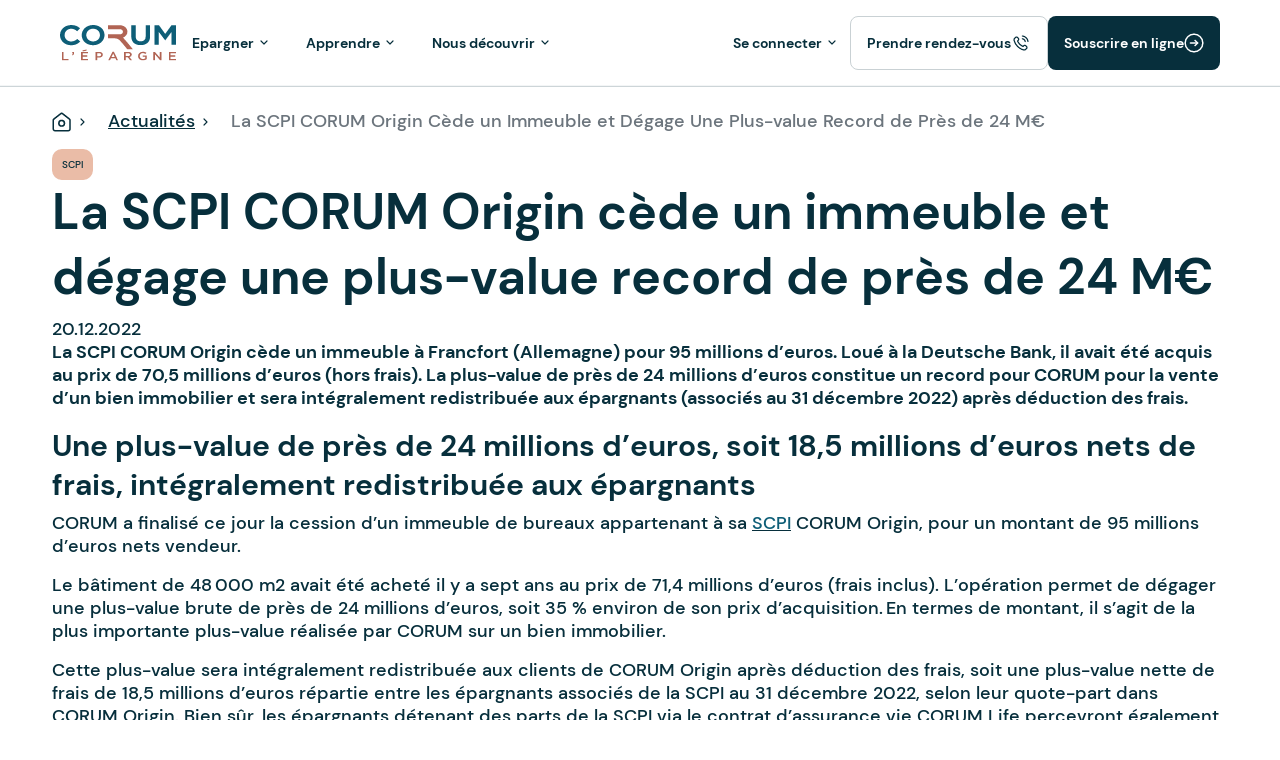

--- FILE ---
content_type: text/html; charset=UTF-8
request_url: https://www.corum.fr/actus/la-scpi-corum-origin-cede-un-immeuble-en-allemagne-et-degage-une-plus-value-record
body_size: 20369
content:
<!DOCTYPE html><html lang="fr" dir="ltr" prefix="content: http://purl.org/rss/1.0/modules/content/ dc: http://purl.org/dc/terms/ foaf: http://xmlns.com/foaf/0.1/ og: http://ogp.me/ns# rdfs: http://www.w3.org/2000/01/rdf-schema# schema: http://schema.org/ sioc: http://rdfs.org/sioc/ns# sioct: http://rdfs.org/sioc/types# skos: http://www.w3.org/2004/02/skos/core# xsd: http://www.w3.org/2001/XMLSchema# "><head><script async defer type="c18cb94fa359607cf9c6bd29-text/javascript">
(function (i, s, o, g, r, a, m) {
i["abtiming"] = 1 * new Date();
a = s.createElement(o),
m = s.getElementsByTagName(o)[0]; a.async = 1; a.src = g; m.parentNode.insertBefore(a, m)
})(window, document, 'script', 'https://try.abtasty.com/b909161f7ae68f15b62b2e9723ea234e.js');
</script><meta charset="utf-8" /><script src="https://k.r66net.com/GetAnalytics" type="c18cb94fa359607cf9c6bd29-text/javascript"></script><script type="c18cb94fa359607cf9c6bd29-text/javascript">window.dataLayer = window.dataLayer || []; window.dataLayer.push({"event":"pageview","section":"public_website","category":"news_article","sub_category":"SCPI","website_language":"fr"});</script><script type="c18cb94fa359607cf9c6bd29-text/javascript">(function(w,d,s,l,i){w[l]=w[l]||[];w[l].push({'gtm.start':
new Date().getTime(),event:'gtm.js'});var f=d.getElementsByTagName(s)[0],
j=d.createElement(s),dl=l!='dataLayer'?'&amp;l='+l:'';j.async=true;j.src=
'https://www.googletagmanager.com/gtm.js?id='+i+dl;f.parentNode.insertBefore(j,f);
})(window,document,'script','dataLayer','GTM-TFG8R5B');
</script><style>.js img.lazyload:not([src]) { visibility: hidden; }.js img.lazyloaded[data-sizes=auto] { display: block; width: 100%; }</style><meta name="description" content="La SCPI CORUM Origin cède un immeuble à Francfort (Allemagne) pour 95 millions d’euros. Loué à la Deutsche Bank, il avait été acquis au prix de 70,5 millions d’euros (hors frais). La plus-value de près de 24 millions d’euros constitue un record pour CORUM pour la vente d’un bien immobilier et sera intégralement" /><link rel="canonical" href="https://www.corum.fr/actus/la-scpi-corum-origin-cede-un-immeuble-en-allemagne-et-degage-une-plus-value-record" /><meta name="Generator" content="Drupal 10 (https://www.drupal.org)" /><meta name="MobileOptimized" content="width" /><meta name="HandheldFriendly" content="true" /><meta name="viewport" content="width=device-width, initial-scale=1.0" /><script type="application/ld+json">{ "@context": "https://schema.org", "@graph": [ { "@type": "NewsArticle", "articleBody": "La SCPI CORUM Origin cède un immeuble à Francfort (Allemagne) pour 95 millions d’euros. Loué à la Deutsche Bank, il avait été acquis au prix de 70,5 millions d’euros (hors frais). La plus-value de près de 24 millions d’euros constitue un record pour CORUM pour la vente d’un bien immobilier et sera intégralement redistribuée aux épargnants (associés au 31 décembre 2022) après déduction des frais.\n\nUne plus-value de près de 24 millions d’euros, soit 18,5 millions d’euros nets de frais, intégralement redistribuée aux épargnants\n\nCORUM a finalisé ce jour la cession d’un immeuble de bureaux appartenant à sa SCPI CORUM Origin, pour un montant de 95 millions d’euros nets vendeur. \n\nLe bâtiment de 48 000 m2 avait été acheté il y a sept ans au prix de 71,4 millions d’euros (frais inclus). L’opération permet de dégager une plus-value brute de près de 24 millions d’euros, soit 35 % environ de son prix d’acquisition. En termes de montant, il s’agit de la plus importante plus-value réalisée par CORUM sur un bien immobilier. \n\nCette plus-value sera intégralement redistribuée aux clients de CORUM Origin après déduction des frais, soit une plus-value nette de frais de 18,5 millions d’euros répartie entre les épargnants associés de la SCPI au 31 décembre 2022, selon leur quote-part dans CORUM Origin. Bien sûr, les épargnants détenant des parts de la SCPI via le contrat d’assurance vie CORUM Life percevront également leur quote-part de plus-value. Concrètement, cela représente plus de 8 euros bruts par part, soit près d’un mois et demi de dividendes. \n\nCette plus-value s’ajoute aux 4,7 millions d’euros de plus-value nette déjà réalisée par la SCPI CORUM Origin entre le 1er janvier et le 30 novembre 2022, soit une plus-value nette totale de 23,2 millions d’euros sur l’année 2022 que devraient se partager les épargnants de la SCPI. \n\n \n\nL’illustration d’une stratégie opportuniste réussie, de l’achat à la cession\n\nEn 2015, l’acquisition de ce bâtiment avait pourtant suscité un certain scepticisme de la part du marché. D’une part, le locataire, la Deutsche Bank, venait de subir une perte massive suite à la crise financière grecque ; d’autre part, cet immeuble représentait à lui seul 15,8 % du patrimoine de la SCPI (versus 3,6 % à fin 2021). L’achat paraissait donc risqué… Les gérants de CORUM avaient quant à eux une toute autre vision ! Le rendement à l’acquisition de 7,40 % et l’étude approfondie du dossier les avaient convaincus : les possibilités de valorisation de l’immeuble et les perspectives offertes par la première banque allemande, qui avait pris les mesures nécessaires pour rétablir sa rentabilité, annonçaient une réelle opportunité. Les gérants ont vu juste puisque l’immeuble a permis de dégager environ 43 millions d’euros de loyers pendant les sept ans de sa détention, soit une rentabilité moyenne sur la période de 11,25 % par an. \n\nAu moment de préparer sa revente, les gérants ont perçu l’intérêt de céder l’immeuble à un investisseur spécialisé dans le domaine des data centers (entreprise proposant des services de stockage et de gestion de données informatiques), plutôt qu’à un investisseur immobilier traditionnel. Ils ont orchestré une compétition entre plusieurs opérateurs du secteur et c’est finalement une entreprise américaine qui a emporté la vente.  \n\nLe cabinet d’avocats Hogan Lovells International LLP a accompagné CORUM lors de cette transaction. \n\n \n\nUne performance supérieure aux objectifs attendue pour 2022\n\nSCPI historique de la gamme CORUM L’Epargne, CORUM Origin a été la première SCPI du marché à investir en zone Euro, déployant une stratégie opportuniste et diversifiée. Au 30 novembre 2022, elle détient 150 immeubles répartis dans 13 pays, soit un patrimoine d’une valeur totale de 2,3 milliards €. \n\nGrâce à ce positionnement fort, CORUM Origin a toujours atteint voire dépassé son objectif de rendement1 de 6 % nets de frais de gestion. En 2021, la SCPI affichait encore un rendement de 7,03 % et un TRI2 de 6,60 % sur dix ans. Elle devrait annoncer cette année un rendement supérieur à 6,5 %. Rappelons que les performances passées ne présagent pas des performances futures.  \n\nLa plus-value dégagée par la vente de l’immeuble loué à la Deutsche Bank vient renforcer le niveau de performance attendue pour 2022 sur la SCPI CORUM Origin. Au même titre que les loyers perçus, les plus-values, lorsqu’elles sont redistribuées, constituent une source de performance pour l’épargnant. \n\nPar ailleurs, la SCPI a opéré une augmentation de son prix de part de +4,1 % le 1er avril dernier.  \n\nEn tenant compte des dividendes potentiels versés cette année, de l’augmentation du prix de part et des plus-values redistribuées, la performance réelle que toucheront les épargnants cette année devrait dépasser les 10 %. Un chiffre nettement supérieur à celui de l’inflation (6,2 % sur un an en novembre selon l’Insee) qui permet aux épargnants de renforcer leur pouvoir d’achat, malgré le contexte actuel incertain. \n\n\n1 Rendement : taux de distribution, défini comme le dividende brut, avant prélèvements français et étrangers (payés par le fonds pour le compte de l’associé), versé au titre de l’année N (y compris les acomptes exceptionnels et quote-part de plus-values distribuées, 1,25 % en 2021) divisé par le prix de souscription au 1er janvier de l’année N de la part. Cet indicateur permet de mesurer la performance financière annuelle de CORUM Origin.\n2 Le taux de rentabilité interne (TRI) mesure la rentabilité de l’investissement sur une période donnée. Il tient compte de l’évolution de la valeur de part et des dividendes distribués sur la période, ainsi que des frais de souscription et de gestion supportés par l’investisseur.\nLes SCPI sont des investissements long terme qui n’offrent aucune garantie de rendement ou de performance et présentent un risque de perte en capital et de liquidité. Les revenus ne sont pas garantis et dépendent de l’évolution du marché immobilier et financier et du cours des devises. Les performances passées ne préjugent pas des performances futures.", "articleSection": "Actualités", "keywords": "SCPI,Placements,investissement immobilier", "copyrightYear": "2022", "headline": "La SCPI CORUM Origin cède un immeuble et dégage une plus-value record de près de 24 M€", "description": "La SCPI CORUM Origin cède un immeuble à Francfort (Allemagne) pour 95 millions d’euros. Loué à la Deutsche Bank, il avait été acquis au prix de 70,5 millions d’euros (hors frais). La plus-value de près de 24 millions d’euros constitue un record pour CORUM pour la vente d’un bien immobilier et sera intégralement redistribuée aux épargnants (associés au 31 décembre 2022) après déduction des frais. ", "image": { "@type": "ImageObject", "url": "/sites/default/files/2022-12/21122022-immeuble-allemagne.jpg", "width": "1200", "height": "630" }, "datePublished": "2022-12-20T21:35:11+0100", "dateModified": "2024-09-16T10:05:20+0200", "author": { "@type": "Person", "name": "Frédéric Puzin" }, "publisher": { "@type": "Organization", "name": "CORUM L\u0027Épargne", "url": "https://www.corum.fr/", "logo": { "@type": "ImageObject", "width": "175", "height": "60" } }, "mainEntityOfPage": "https://www.corum.fr/actus/la-scpi-corum-origin-cede-un-immeuble-en-allemagne-et-degage-une-plus-value-record" } ]
}</script><link rel="icon" href="/themes/custom/corum_v2/favicon.ico" type="image/vnd.microsoft.icon" /><title>La SCPI CORUM Origin cède un immeuble et dégage une plus-value record de près de 24 M€ | CORUM L&#039;Épargne</title><meta name="google-site-verification" content="y3t3p75wxU_W1hlJoJx1pNbDLlPGT0WgT3GWj-cr6qE"/><meta http-equiv='cache-control' content='no-cache'><meta http-equiv='expires' content='0'><meta http-equiv='pragma' content='no-cache'><meta property="og:image" content="https://www.corum.fr/themes/custom/corum_v2/logo.svg"/><link rel="stylesheet" media="all" href="/sites/default/files/assets/staging/css/css_PFzpS0TRCU1z4XJUFjeBadN-wmLYVwH8rIUgSHH64Bg.css" /><link rel="stylesheet" media="all" href="/sites/default/files/assets/staging/css/css_89KhEY-RYfZwZFN7GA7e1sutMTfwP5r93tPBFqZvh8M.css" /><link rel="stylesheet" media="all" href="/sites/default/files/assets/staging/css/css_9s5QPEuElD2NwtLIHq-3kGbnf6BTbSWtHG6hCY5Qg8M.css" /></head><body class="page-node-4344 page-node-type-post"><noscript><iframe src="https://www.googletagmanager.com/ns.html?id=GTM-TFG8R5B"height="0" width="0" style="display:none;visibility:hidden"></iframe></noscript><div class="dialog-off-canvas-main-canvas" data-off-canvas-main-canvas><div id="main-content"><div class="global-wrapper"> <a href="#anchor-content"><div id="icone-scroll"></div> </a> <header role="banner" class="page-header-wrapper" style=""><div><div class="main-nav"><div class="container-navigation"><div class="grid"><div class="header-left"><div class="brand "> <a href="/" title="home"> <img src="/themes/custom/corum_v2/logo.svg" class="img-fluid ct-main-nav-logo" alt="logo"/> </a></div><div class="header-menu collapse"><ul data-component-id="corum_v2:menu_extras_main" class="menu menu-level-0"><li class="menu-item menu-item--expanded"><div class="menu-link"> <button class="button arrow button-level-0" type="button" data-bs-toggle="collapse" data-bs-target="#menu-link-51fa1dde-4604-40d6-b2b6-7eff7d74bd41" aria-expanded="false" aria-controls="menu-link-51fa1dde-4604-40d6-b2b6-7eff7d74bd41"> <span>Epargner</span> </button></div><div class="menu_link_content menu-link-contentmain view-mode-default menu-dropdown menu-dropdown-0 menu-type-default collapse" data-component-id="corum_v2:menu_link_content_0" id="menu-link-51fa1dde-4604-40d6-b2b6-7eff7d74bd41"><div class="menu_link_content--content"><ul class="menu menu-level-1 desktop"><li class="menu-item menu-item--expanded"><div class="menu-link"><div class="picto"> <article> <svg xmlns="http://www.w3.org/2000/svg" width="40" height="41" viewBox="0 0 40 41" fill="none"> <path d="M11.6665 11.8088V15.1422M18.3332 11.8088V15.1422M11.6665 18.3644V21.6977M11.6665 24.9199V28.2533" stroke="#B16454" stroke-width="1.75" stroke-linecap="round" stroke-linejoin="round"></path> <path d="M22.6665 33.3644V24.8311C22.6665 23.6535 23.6621 22.6977 24.8887 22.6977C26.1154 22.6977 27.1109 23.6535 27.1109 24.8311V33.3644M23.3332 11.3644V9.84439C23.3332 8.10773 21.9232 6.69773 20.1865 6.69773H9.8165C8.0765 6.69773 6.6665 8.10773 6.6665 9.84773V30.0044C6.6665 31.8611 8.17317 33.3677 10.0298 33.3677H23.3332M33.3332 16.6977V30.0011C33.3332 31.8577 31.8265 33.3644 29.9698 33.3644H20.0298C18.1732 33.3644 16.6665 31.8577 16.6665 30.0011V16.6977L24.9998 10.0311L33.3332 16.6977Z" stroke="#0E5E77" stroke-width="1.75" stroke-linecap="round" stroke-linejoin="round"></path></svg> </article></div> <button class="button arrow" type="button" data-bs-toggle="collapse" data-bs-target="#menu-link-1a83c3dc-a3e3-4b0d-886d-3746f4b13e11" aria-expanded="false" aria-controls="menu-link-1a83c3dc-a3e3-4b0d-886d-3746f4b13e11"> <span>Épargne immobilière</span> </button></div></li><li class="menu-item menu-item--expanded"><div class="menu-link"><div class="picto"> <article> <svg xmlns="http://www.w3.org/2000/svg" width="40" height="41" viewBox="0 0 40 41" fill="none"> <path d="M9.59246 24.655L14.5352 19.7123C14.7943 19.4532 15.1444 19.3071 15.511 19.3071H23.8003C24.5611 19.3071 25.1786 19.9246 25.1786 20.6854C25.1786 21.4463 24.5611 22.0637 23.8003 22.0637H18.9017M13.4904 28.5529L14.0583 27.9823C14.3174 27.7232 14.6675 27.5771 15.0341 27.5771H27.1028C27.4694 27.5771 27.8195 27.431 28.0759 27.1746L32.9304 22.3201C33.4679 21.7826 33.4679 20.9087 32.9304 20.3712C32.3928 19.8336 31.519 19.8336 30.9814 20.3712L29.6913 21.6613C29.4322 21.9204 29.0821 22.0637 28.7182 22.0637H18.8962M9.59075 24.6535L13.4893 28.552C14.0275 29.0903 14.0275 29.963 13.4893 30.5013C12.951 31.0395 12.0783 31.0395 11.54 30.5013L7.6415 26.6028C7.10323 26.0645 7.10323 25.1918 7.6415 24.6535C8.17977 24.1152 9.05248 24.1152 9.59075 24.6535Z" stroke="#0E5E77" stroke-width="1.75" stroke-linecap="round" stroke-linejoin="round"></path> <path d="M22.6835 4.92061C22.0853 4.90683 21.534 5.10807 21.104 5.45265C20.9551 5.57119 20.7428 5.57119 20.5912 5.45265C20.1612 5.10807 19.6099 4.90959 19.0117 4.92061C17.6416 4.95094 16.5775 6.16111 16.6106 7.53117C16.6713 9.96806 18.1488 12.0521 20.2494 12.9894C20.6298 13.1575 21.0654 13.1575 21.4458 12.9894C23.5464 12.0521 25.0239 9.96806 25.0846 7.53117C25.1177 6.16111 24.0536 4.95094 22.6835 4.92061Z" stroke="#B16454" stroke-width="1.75" stroke-linecap="round" stroke-linejoin="round"></path></svg> </article></div> <button class="button arrow" type="button" data-bs-toggle="collapse" data-bs-target="#menu-link-c4828de0-d23e-4e36-854e-e5c6419b8642" aria-expanded="false" aria-controls="menu-link-c4828de0-d23e-4e36-854e-e5c6419b8642"> <span>Assurance vie</span> </button></div></li><li class="menu-item menu-item--expanded"><div class="menu-link"><div class="picto"> <article> <svg xmlns="http://www.w3.org/2000/svg" width="40" height="41" viewBox="0 0 40 41" fill="none"> <path d="M10.7573 23.403C10.3854 22.3836 10.1729 21.2879 10.1563 20.1456C10.153 20.0925 10.153 20.0361 10.153 19.9796C10.153 17.2734 11.2355 14.8163 12.992 13.0232M12.992 13.0232C14.795 11.1671 17.3219 10.0182 20.1144 10.0182M12.992 13.0232L10.6079 10.6391M20.1144 10.0182C22.9069 10.0182 25.4338 11.1671 27.2368 13.0232C28.9933 14.8163 30.0758 17.2734 30.0758 19.9796C30.0758 20.0361 30.0758 20.0925 30.0725 20.1456M20.1144 10.0182L20.1144 6.69774M30.0725 20.1456C30.0559 21.2879 29.8434 22.3836 29.4715 23.403M30.0725 20.1456L33.5623 20.1456M10.1596 20.1456H6.6665M29.6242 10.6391L27.2401 13.0232" stroke="#0E5E77" stroke-width="1.75" stroke-linecap="round" stroke-linejoin="round"></path> <path d="M33.4763 23.403H6.9126M10.2331 26.7235H30.1559M13.5535 30.0439H26.8354M16.874 33.3644H23.5149" stroke="#B16454" stroke-width="1.75" stroke-linecap="round" stroke-linejoin="round"></path></svg> </article></div> <button class="button arrow" type="button" data-bs-toggle="collapse" data-bs-target="#menu-link-63fb107d-4af0-4287-b2c3-a6592c00d0d6" aria-expanded="false" aria-controls="menu-link-63fb107d-4af0-4287-b2c3-a6592c00d0d6"> <span>Plan d’épargne retraite</span> </button></div></li><li class="menu-item menu-item--expanded"><div class="menu-link"><div class="picto"> <article> <svg xmlns="http://www.w3.org/2000/svg" width="40" height="41" viewBox="0 0 40 41" fill="none"> <path d="M21.6544 22.575L19.8771 20.0366M31.8085 15.4624L30.0312 12.924M27.6934 18.3464L27.6938 29.0528C27.694 30.7648 26.3073 32.1505 24.5983 32.1512L12.1958 32.1515C10.4873 32.1492 9.09807 30.7651 9.10089 29.0536L9.10117 10.4546C9.10093 8.74253 10.4876 7.35687 12.1966 7.35609L24.5992 7.3558C26.3076 7.35808 27.6969 8.74227 27.6941 10.4538L27.6932 14.5637M19.1162 24.3523L15.6873 24.8618L17.3388 21.814L31.3016 12.0371C32.0017 11.5469 32.9692 11.7175 33.4594 12.4176C33.9497 13.1177 33.7791 14.0853 33.079 14.5755L19.1162 24.3523Z" stroke="#0E5E77" stroke-width="1.75" stroke-linecap="round" stroke-linejoin="round"></path> <path d="M12.7894 12.5686L20.5373 12.569M12.7882 17.2166L17.4362 17.2179" stroke="#B16454" stroke-width="1.75" stroke-linecap="round" stroke-linejoin="round"></path></svg> </article></div> <button class="button arrow" type="button" data-bs-toggle="collapse" data-bs-target="#menu-link-b86bcc09-adb6-4685-b170-9f93c835f8a1" aria-expanded="false" aria-controls="menu-link-b86bcc09-adb6-4685-b170-9f93c835f8a1"> <span>Contrat de capitalisation</span> </button></div></li><li class="menu-item menu-item--expanded"><div class="menu-link"><div class="picto"> <article> <svg xmlns="http://www.w3.org/2000/svg" width="40" height="41" viewBox="0 0 40 41" fill="none"> <path d="M32.4444 28.4014V12.1051C30.1956 12.1051 28.3704 10.2799 28.3704 8.03106H12.0741C12.0741 10.2799 10.2489 12.1051 8 12.1051V28.4014C10.2489 28.4014 12.0741 30.2266 12.0741 32.4755H28.3704C28.3704 30.2266 30.1956 28.4014 32.4444 28.4014Z" stroke="#0E5E77" stroke-width="1.75" stroke-linecap="round" stroke-linejoin="round"></path> <path d="M15.3867 24.6044L24.2756 15.7155M18.0533 15.8622C18.0533 17.0895 17.0584 18.0844 15.8311 18.0844C14.6038 18.0844 13.6089 17.0895 13.6089 15.8622C13.6089 14.6349 14.6038 13.6399 15.8311 13.6399C17.0584 13.6399 18.0533 14.6349 18.0533 15.8622ZM26.0533 23.8622C26.0533 25.0895 25.0584 26.0844 23.8311 26.0844C22.6038 26.0844 21.6089 25.0895 21.6089 23.8622C21.6089 22.6349 22.6038 21.6399 23.8311 21.6399C25.0584 21.6399 26.0533 22.6349 26.0533 23.8622Z" stroke="#B16454" stroke-width="1.75" stroke-linecap="round" stroke-linejoin="round"></path></svg> </article></div> <button class="button arrow" type="button" data-bs-toggle="collapse" data-bs-target="#menu-link-e4ccb3f2-8950-4eaf-91b5-59a958b87f68" aria-expanded="false" aria-controls="menu-link-e4ccb3f2-8950-4eaf-91b5-59a958b87f68"> <span>Épargne en obligations</span> </button></div></li></ul><ul class="menu menu-level-1 responsive"><li class="menu-item menu-item--expanded"><div class="menu-link"><div class="picto"> <article> <svg xmlns="http://www.w3.org/2000/svg" width="40" height="41" viewBox="0 0 40 41" fill="none"> <path d="M11.6665 11.8088V15.1422M18.3332 11.8088V15.1422M11.6665 18.3644V21.6977M11.6665 24.9199V28.2533" stroke="#B16454" stroke-width="1.75" stroke-linecap="round" stroke-linejoin="round"></path> <path d="M22.6665 33.3644V24.8311C22.6665 23.6535 23.6621 22.6977 24.8887 22.6977C26.1154 22.6977 27.1109 23.6535 27.1109 24.8311V33.3644M23.3332 11.3644V9.84439C23.3332 8.10773 21.9232 6.69773 20.1865 6.69773H9.8165C8.0765 6.69773 6.6665 8.10773 6.6665 9.84773V30.0044C6.6665 31.8611 8.17317 33.3677 10.0298 33.3677H23.3332M33.3332 16.6977V30.0011C33.3332 31.8577 31.8265 33.3644 29.9698 33.3644H20.0298C18.1732 33.3644 16.6665 31.8577 16.6665 30.0011V16.6977L24.9998 10.0311L33.3332 16.6977Z" stroke="#0E5E77" stroke-width="1.75" stroke-linecap="round" stroke-linejoin="round"></path></svg> </article></div> <button class="button arrow button-level-0" type="button" data-bs-toggle="collapse" data-bs-target="#menu-link-1a83c3dc-a3e3-4b0d-886d-3746f4b13e11" aria-expanded="false" aria-controls="menu-link-1a83c3dc-a3e3-4b0d-886d-3746f4b13e11"> <span>Épargne immobilière</span> </button></div><div class="menu_link_content menu-link-contentmain view-mode-default menu-dropdown menu-dropdown-1 menu-type-default collapse" data-component-id="corum_v2:menu_link_content_1" id="menu-link-1a83c3dc-a3e3-4b0d-886d-3746f4b13e11"><div class="desktop-left"><div class="link-parent"><div class="link-parent--title"> Épargne immobilière</div><div class="link-parent--link"> <a href="/nos-scpi"> Découvrir l&#039;épargne immobilière</a></div></div><ul class="menu menu-level-2"><li class="menu-item menu-item--expanded"> <span class="no-link">LES SCPI</span><div class="menu_link_content menu-link-contentmain view-mode-default menu-dropdown menu-dropdown-2 menu-type-default"><ul class="menu menu-level-3"><li class="menu-item no-child menu-item--collapsed"> <a href="/nos-scpi/corum-origin" data-drupal-link-query="{&quot;page&quot;:0}">CORUM Origin, l&#039;historique</a><div class="menu_link_content menu-link-contentmain view-mode-default menu-dropdown menu-dropdown-3 menu-type-default"></div></li><li class="menu-item no-child menu-item--collapsed"> <a href="/nos-scpi/corum-xl" data-drupal-link-query="{&quot;page&quot;:0}">CORUM XL, l&#039;internationale</a><div class="menu_link_content menu-link-contentmain view-mode-default menu-dropdown menu-dropdown-3 menu-type-default"></div></li><li class="menu-item no-child menu-item--collapsed"> <a href="/nos-scpi/eurion" data-drupal-link-query="{&quot;page&quot;:0}">CORUM Eurion, la responsable</a><div class="menu_link_content menu-link-contentmain view-mode-default menu-dropdown menu-dropdown-3 menu-type-default"></div></li><li class="menu-item no-child menu-item--collapsed"> <a href="/nos-scpi/corum-usa" data-drupal-link-query="{&quot;page&quot;:0}">CORUM USA, l&#039;américaine</a><div class="menu_link_content menu-link-contentmain view-mode-default menu-dropdown menu-dropdown-3 menu-type-default"></div></li></ul></div></li><li class="menu-item menu-item--expanded"> <span class="no-link">OPTIONS ET FINANCEMENT</span><div class="menu_link_content menu-link-contentmain view-mode-default menu-dropdown menu-dropdown-2 menu-type-default"><ul class="menu menu-level-3"><li class="menu-item no-child"> <a href="/nos-scpi/demembrement" data-drupal-link-query="{&quot;page&quot;:0}">Démembrement de propriété</a><div class="menu_link_content menu-link-contentmain view-mode-default menu-dropdown menu-dropdown-3 menu-type-default"></div></li><li class="menu-item no-child"> <a href="/nos-scpi/souscrire-a-credit" data-drupal-link-query="{&quot;page&quot;:0}">Investir à crédit</a><div class="menu_link_content menu-link-contentmain view-mode-default menu-dropdown menu-dropdown-3 menu-type-default"></div></li></ul></div></li><li class="menu-item menu-item--expanded"> <span class="no-link">Outils et Ressources</span><div class="menu_link_content menu-link-contentmain view-mode-default menu-dropdown menu-dropdown-2 menu-type-default"><ul class="menu menu-level-3"><li class="menu-item no-child"> <a href="/nos-scpi/simulateur" data-drupal-link-query="{&quot;page&quot;:0}">Simulateur de revenus SCPI</a><div class="menu_link_content menu-link-contentmain view-mode-default menu-dropdown menu-dropdown-3 menu-type-default"></div></li><li class="menu-item no-child"> <a href="/nos-scpi/demembrement/simulateur" data-drupal-link-query="{&quot;page&quot;:0}">Simulateur SCPI en nue-propriété</a><div class="menu_link_content menu-link-contentmain view-mode-default menu-dropdown menu-dropdown-3 menu-type-default"></div></li><li class="menu-item no-child"> <a href="https://epargne.corum.fr/scpi-simulateur/credit/simulator">Simulateur SCPI à crédit</a><div class="menu_link_content menu-link-contentmain view-mode-default menu-dropdown menu-dropdown-3 menu-type-default"></div></li><li class="menu-item no-child"> <a href="/scpi" data-drupal-link-query="{&quot;page&quot;:0}">Guide de la SCPI</a><div class="menu_link_content menu-link-contentmain view-mode-default menu-dropdown menu-dropdown-3 menu-type-default"></div></li></ul></div></li><li class="menu-item menu-item--expanded"> <span class="no-link">PROJETS</span><div class="menu_link_content menu-link-contentmain view-mode-default menu-dropdown menu-dropdown-2 menu-type-default"><ul class="menu menu-level-3"><li class="menu-item no-child"> <a href="/epargner/investir-etranger" data-drupal-link-query="{&quot;page&quot;:0}">Investir à l&#039;étranger</a><div class="menu_link_content menu-link-contentmain view-mode-default menu-dropdown menu-dropdown-3 menu-type-default"></div></li><li class="menu-item no-child"> <a href="/epargner/optimisation-fiscale" data-drupal-link-query="{&quot;page&quot;:0}">Optimiser ma fiscalité</a><div class="menu_link_content menu-link-contentmain view-mode-default menu-dropdown menu-dropdown-3 menu-type-default"></div></li></ul></div></li></ul></div><div class="desktop-right"><div class="fields-wrapper"><div class="desktop-right--top"> <article> <img loading="lazy" src="/sites/default/files/styles/426x240/public/2025-12/annonce-perf-2025-vignette.jpg?itok=QOfy7KS0" width="426" height="240" alt="focus investissement " typeof="foaf:Image" /> </article><div class="title"> FOCUS INVESTISSEMENT</div><div class="description"> Regardez le replay de la grande émission qui vous donne les clés pour investir.</div></div><div class="desktop-right--bottom"><div class="link"> <button class="btn btn-colore " style="border: 1.25px solid transparent;background-color:#072F3C;color:#fff" > <a href="https://infos.corum.fr/emission-live/?utm_source=corum&amp;utm_medium=modal&amp;utm_campaign=fr_corum_website_modal_inscription_emission" style="color:#fff">Voir l&#039;émission</a> <svg width="17" height="17" viewBox="0 0 17 17" fill="none" xmlns="http://www.w3.org/2000/svg"> <path d="M11.5 8.5H5.5" stroke="#fff" stroke-width="1.25" stroke-linecap="round" stroke-linejoin="round"/> <path d="M8.5 16C12.6421 16 16 12.6421 16 8.5C16 4.35786 12.6421 1 8.5 1C4.35786 1 1 4.35786 1 8.5C1 12.6421 4.35786 16 8.5 16Z" stroke="#fff" stroke-width="1.25" stroke-linecap="round" stroke-linejoin="round"/> <path d="M9.3999 6.37903L11.5224 8.50003L9.3999 10.6225" stroke="#fff" stroke-width="1.25" stroke-linecap="round" stroke-linejoin="round"/> </svg> </button></div></div></div></div></div></li><li class="menu-item menu-item--expanded"><div class="menu-link"><div class="picto"> <article> <svg xmlns="http://www.w3.org/2000/svg" width="40" height="41" viewBox="0 0 40 41" fill="none"> <path d="M9.59246 24.655L14.5352 19.7123C14.7943 19.4532 15.1444 19.3071 15.511 19.3071H23.8003C24.5611 19.3071 25.1786 19.9246 25.1786 20.6854C25.1786 21.4463 24.5611 22.0637 23.8003 22.0637H18.9017M13.4904 28.5529L14.0583 27.9823C14.3174 27.7232 14.6675 27.5771 15.0341 27.5771H27.1028C27.4694 27.5771 27.8195 27.431 28.0759 27.1746L32.9304 22.3201C33.4679 21.7826 33.4679 20.9087 32.9304 20.3712C32.3928 19.8336 31.519 19.8336 30.9814 20.3712L29.6913 21.6613C29.4322 21.9204 29.0821 22.0637 28.7182 22.0637H18.8962M9.59075 24.6535L13.4893 28.552C14.0275 29.0903 14.0275 29.963 13.4893 30.5013C12.951 31.0395 12.0783 31.0395 11.54 30.5013L7.6415 26.6028C7.10323 26.0645 7.10323 25.1918 7.6415 24.6535C8.17977 24.1152 9.05248 24.1152 9.59075 24.6535Z" stroke="#0E5E77" stroke-width="1.75" stroke-linecap="round" stroke-linejoin="round"></path> <path d="M22.6835 4.92061C22.0853 4.90683 21.534 5.10807 21.104 5.45265C20.9551 5.57119 20.7428 5.57119 20.5912 5.45265C20.1612 5.10807 19.6099 4.90959 19.0117 4.92061C17.6416 4.95094 16.5775 6.16111 16.6106 7.53117C16.6713 9.96806 18.1488 12.0521 20.2494 12.9894C20.6298 13.1575 21.0654 13.1575 21.4458 12.9894C23.5464 12.0521 25.0239 9.96806 25.0846 7.53117C25.1177 6.16111 24.0536 4.95094 22.6835 4.92061Z" stroke="#B16454" stroke-width="1.75" stroke-linecap="round" stroke-linejoin="round"></path></svg> </article></div> <button class="button arrow button-level-0" type="button" data-bs-toggle="collapse" data-bs-target="#menu-link-c4828de0-d23e-4e36-854e-e5c6419b8642" aria-expanded="false" aria-controls="menu-link-c4828de0-d23e-4e36-854e-e5c6419b8642"> <span>Assurance vie</span> </button></div><div class="menu_link_content menu-link-contentmain view-mode-default menu-dropdown menu-dropdown-1 menu-type-default collapse" data-component-id="corum_v2:menu_link_content_1" id="menu-link-c4828de0-d23e-4e36-854e-e5c6419b8642"><div class="desktop-left"><div class="link-parent"><div class="link-parent--title"> Assurance vie</div><div class="link-parent--link"> <a href="/assurance-vie"> Découvrir l&#039;assurance vie CORUM Life</a></div></div><ul class="menu menu-level-2"><li class="menu-item menu-item--expanded"> <span class="no-link">CORUM Life</span><div class="menu_link_content menu-link-contentmain view-mode-default menu-dropdown menu-dropdown-2 menu-type-default"><ul class="menu menu-level-3"><li class="menu-item no-child menu-item--collapsed"> <a href="/assurance-vie/corum-life" data-drupal-link-query="{&quot;page&quot;:0}">Découvrir CORUM Life</a><div class="menu_link_content menu-link-contentmain view-mode-default menu-dropdown menu-dropdown-3 menu-type-default"></div></li><li class="menu-item no-child"> <a href="/assurance-vie/corum-life/comment-souscrire" data-drupal-link-query="{&quot;page&quot;:0}">Comment souscrire ?</a><div class="menu_link_content menu-link-contentmain view-mode-default menu-dropdown menu-dropdown-3 menu-type-default"></div></li><li class="menu-item no-child"> <a href="/assurance-vie/corum-life/documentation" data-drupal-link-query="{&quot;page&quot;:0}">Documentation</a><div class="menu_link_content menu-link-contentmain view-mode-default menu-dropdown menu-dropdown-3 menu-type-default"></div></li><li class="menu-item no-child"> <a href="/assurance-vie/corum-life/frais" data-drupal-link-query="{&quot;page&quot;:0}">Frais</a><div class="menu_link_content menu-link-contentmain view-mode-default menu-dropdown menu-dropdown-3 menu-type-default"></div></li></ul></div></li><li class="menu-item menu-item--expanded"> <span class="no-link">A LA CARTE</span><div class="menu_link_content menu-link-contentmain view-mode-default menu-dropdown menu-dropdown-2 menu-type-default"><ul class="menu menu-level-3"><li class="menu-item no-child"> <a href="/assurance-vie/corum-life/corum-eurolife" data-drupal-link-query="{&quot;page&quot;:0}">Fonds euro</a><div class="menu_link_content menu-link-contentmain view-mode-default menu-dropdown menu-dropdown-3 menu-type-default"></div></li><li class="menu-item no-child"> <a href="/assurance-vie/corum-life/placements" data-drupal-link-query="{&quot;page&quot;:0}">Les placements proposés</a><div class="menu_link_content menu-link-contentmain view-mode-default menu-dropdown menu-dropdown-3 menu-type-default"></div></li></ul></div></li><li class="menu-item menu-item--expanded"> <span class="no-link">Outils et Ressources</span><div class="menu_link_content menu-link-contentmain view-mode-default menu-dropdown menu-dropdown-2 menu-type-default"><ul class="menu menu-level-3"><li class="menu-item no-child"> <a href="https://epargne.corum.fr/assurance-vie-simulateur/simulator">Simulateur assurance vie</a><div class="menu_link_content menu-link-contentmain view-mode-default menu-dropdown menu-dropdown-3 menu-type-default"></div></li><li class="menu-item no-child"> <a href="/guide-assurance-vie/comment-fonctionne-assurance-vie" data-drupal-link-query="{&quot;page&quot;:0}">Guide de l’assurance vie</a><div class="menu_link_content menu-link-contentmain view-mode-default menu-dropdown menu-dropdown-3 menu-type-default"></div></li><li class="menu-item no-child"> <a href="/guide-assurance-vie/fiscalite" data-drupal-link-query="{&quot;page&quot;:0}">Fiscalité de l&#039;assurance vie</a><div class="menu_link_content menu-link-contentmain view-mode-default menu-dropdown menu-dropdown-3 menu-type-default"></div></li></ul></div></li><li class="menu-item menu-item--expanded"> <span class="no-link">PROJETS</span><div class="menu_link_content menu-link-contentmain view-mode-default menu-dropdown menu-dropdown-2 menu-type-default"><ul class="menu menu-level-3"><li class="menu-item no-child"> <a href="/epargner/optimisation-fiscale" data-drupal-link-query="{&quot;page&quot;:0}">Optimiser sa fiscalité</a><div class="menu_link_content menu-link-contentmain view-mode-default menu-dropdown menu-dropdown-3 menu-type-default"></div></li><li class="menu-item no-child"> <a href="/epargner/transmission-patrimoine" data-drupal-link-query="{&quot;page&quot;:0}">Transmettre son patrimoine</a><div class="menu_link_content menu-link-contentmain view-mode-default menu-dropdown menu-dropdown-3 menu-type-default"></div></li></ul></div></li></ul></div><div class="desktop-right"><div class="fields-wrapper"><div class="desktop-right--top"> <article> <img loading="lazy" src="/sites/default/files/styles/426x240/public/2025-11/02-07-2025.gy-126-1369516214.jpg?itok=AcWtUE8r" width="426" height="240" alt="Deux jeunes face à une tablette" typeof="foaf:Image" /> </article><div class="title"> Simulez votre projet d&#039;épargne</div><div class="description"> Simulez votre placement en assurance vie en quelques clics</div></div><div class="desktop-right--bottom"><div class="link"> <button class="btn btn-colore " style="border: 1.25px solid transparent;background-color:#072F3C;color:#fff" > <a href="https://epargne.corum.fr/assurance-vie-simulateur/simulator" style="color:#fff">Simuler mon projet</a> <svg width="17" height="17" viewBox="0 0 17 17" fill="none" xmlns="http://www.w3.org/2000/svg"> <path d="M11.5 8.5H5.5" stroke="#fff" stroke-width="1.25" stroke-linecap="round" stroke-linejoin="round"/> <path d="M8.5 16C12.6421 16 16 12.6421 16 8.5C16 4.35786 12.6421 1 8.5 1C4.35786 1 1 4.35786 1 8.5C1 12.6421 4.35786 16 8.5 16Z" stroke="#fff" stroke-width="1.25" stroke-linecap="round" stroke-linejoin="round"/> <path d="M9.3999 6.37903L11.5224 8.50003L9.3999 10.6225" stroke="#fff" stroke-width="1.25" stroke-linecap="round" stroke-linejoin="round"/> </svg> </button></div></div></div></div></div></li><li class="menu-item menu-item--expanded"><div class="menu-link"><div class="picto"> <article> <svg xmlns="http://www.w3.org/2000/svg" width="40" height="41" viewBox="0 0 40 41" fill="none"> <path d="M10.7573 23.403C10.3854 22.3836 10.1729 21.2879 10.1563 20.1456C10.153 20.0925 10.153 20.0361 10.153 19.9796C10.153 17.2734 11.2355 14.8163 12.992 13.0232M12.992 13.0232C14.795 11.1671 17.3219 10.0182 20.1144 10.0182M12.992 13.0232L10.6079 10.6391M20.1144 10.0182C22.9069 10.0182 25.4338 11.1671 27.2368 13.0232C28.9933 14.8163 30.0758 17.2734 30.0758 19.9796C30.0758 20.0361 30.0758 20.0925 30.0725 20.1456M20.1144 10.0182L20.1144 6.69774M30.0725 20.1456C30.0559 21.2879 29.8434 22.3836 29.4715 23.403M30.0725 20.1456L33.5623 20.1456M10.1596 20.1456H6.6665M29.6242 10.6391L27.2401 13.0232" stroke="#0E5E77" stroke-width="1.75" stroke-linecap="round" stroke-linejoin="round"></path> <path d="M33.4763 23.403H6.9126M10.2331 26.7235H30.1559M13.5535 30.0439H26.8354M16.874 33.3644H23.5149" stroke="#B16454" stroke-width="1.75" stroke-linecap="round" stroke-linejoin="round"></path></svg> </article></div> <button class="button arrow button-level-0" type="button" data-bs-toggle="collapse" data-bs-target="#menu-link-63fb107d-4af0-4287-b2c3-a6592c00d0d6" aria-expanded="false" aria-controls="menu-link-63fb107d-4af0-4287-b2c3-a6592c00d0d6"> <span>Plan d’épargne retraite</span> </button></div><div class="menu_link_content menu-link-contentmain view-mode-default menu-dropdown menu-dropdown-1 menu-type-default collapse" data-component-id="corum_v2:menu_link_content_1" id="menu-link-63fb107d-4af0-4287-b2c3-a6592c00d0d6"><div class="desktop-left"><div class="link-parent"><div class="link-parent--title"> Plan d’épargne retraite</div><div class="link-parent--link"> <a href="/per"> Découvrir le PER</a></div></div><ul class="menu menu-level-2"><li class="menu-item menu-item--expanded"> <span class="no-link">CORUM PERLife</span><div class="menu_link_content menu-link-contentmain view-mode-default menu-dropdown menu-dropdown-2 menu-type-default"><ul class="menu menu-level-3"><li class="menu-item no-child menu-item--collapsed"> <a href="/per/corum-perlife" data-drupal-link-query="{&quot;page&quot;:0}">Découvrir CORUM PERLife</a><div class="menu_link_content menu-link-contentmain view-mode-default menu-dropdown menu-dropdown-3 menu-type-default"></div></li><li class="menu-item no-child"> <a href="/per/corum-perlife/documentation" data-drupal-link-query="{&quot;page&quot;:0}">Documentation</a><div class="menu_link_content menu-link-contentmain view-mode-default menu-dropdown menu-dropdown-3 menu-type-default"></div></li><li class="menu-item no-child"> <a href="/per/corum-perlife/frais" data-drupal-link-query="{&quot;page&quot;:0}">Les frais</a><div class="menu_link_content menu-link-contentmain view-mode-default menu-dropdown menu-dropdown-3 menu-type-default"></div></li></ul></div></li><li class="menu-item menu-item--expanded"> <span class="no-link">A LA CARTE</span><div class="menu_link_content menu-link-contentmain view-mode-default menu-dropdown menu-dropdown-2 menu-type-default"><ul class="menu menu-level-3"><li class="menu-item no-child"> <a href="/per/corum-perlife/placements" data-drupal-link-query="{&quot;page&quot;:0}">Les placements proposés</a><div class="menu_link_content menu-link-contentmain view-mode-default menu-dropdown menu-dropdown-3 menu-type-default"></div></li><li class="menu-item no-child"> <a href="/per/corum-perlife/corum-euro" data-drupal-link-query="{&quot;page&quot;:0}">Fonds euro</a><div class="menu_link_content menu-link-contentmain view-mode-default menu-dropdown menu-dropdown-3 menu-type-default"></div></li></ul></div></li><li class="menu-item menu-item--expanded"> <span class="no-link">Outils et Ressources</span><div class="menu_link_content menu-link-contentmain view-mode-default menu-dropdown menu-dropdown-2 menu-type-default"><ul class="menu menu-level-3"><li class="menu-item no-child"> <a href="/per" data-drupal-link-query="{&quot;page&quot;:0}">Guide du PER</a><div class="menu_link_content menu-link-contentmain view-mode-default menu-dropdown menu-dropdown-3 menu-type-default"></div></li><li class="menu-item no-child"> <a href="/per/guide-per/fiscalite-per" data-drupal-link-query="{&quot;page&quot;:0}">Fiscalité du PER</a><div class="menu_link_content menu-link-contentmain view-mode-default menu-dropdown menu-dropdown-3 menu-type-default"></div></li><li class="menu-item no-child"> <a href="/per/guide-per/versement-possible-per-transferts" data-drupal-link-query="{&quot;page&quot;:0}">Transférer son PER</a><div class="menu_link_content menu-link-contentmain view-mode-default menu-dropdown menu-dropdown-3 menu-type-default"></div></li></ul></div></li><li class="menu-item menu-item--expanded"> <span class="no-link">PROJETS</span><div class="menu_link_content menu-link-contentmain view-mode-default menu-dropdown menu-dropdown-2 menu-type-default"><ul class="menu menu-level-3"><li class="menu-item no-child"> <a href="/epargner/optimisation-fiscale" data-drupal-link-query="{&quot;page&quot;:0}">Optimiser sa fiscalité</a><div class="menu_link_content menu-link-contentmain view-mode-default menu-dropdown menu-dropdown-3 menu-type-default"></div></li><li class="menu-item no-child"> <a href="/retraite" data-drupal-link-query="{&quot;page&quot;:0}">Préparer sa retraite</a><div class="menu_link_content menu-link-contentmain view-mode-default menu-dropdown menu-dropdown-3 menu-type-default"></div></li></ul></div></li></ul></div><div class="desktop-right"><div class="fields-wrapper"><div class="desktop-right--top"> <article> <img loading="lazy" src="/sites/default/files/styles/426x240/public/2025-08/16-10-2024.gy-12-1795494425-recadre.jpg?itok=EefsSWA0" width="426" height="240" alt="a" typeof="foaf:Image" /> </article><div class="title"> Souscription 100% en ligne en quelques clics</div><div class="description"> Epargnez pour votre retraite et réduisez votre impôt sur le revenu.</div></div><div class="desktop-right--bottom"><div class="link"> <button class="btn btn-colore " style="border: 1.25px solid transparent;background-color:#072F3C;color:#fff" > <a href="https://epargne.corum.fr/per-particuliers/intro" style="color:#fff">Souscrire en ligne</a> <svg width="17" height="17" viewBox="0 0 17 17" fill="none" xmlns="http://www.w3.org/2000/svg"> <path d="M11.5 8.5H5.5" stroke="#fff" stroke-width="1.25" stroke-linecap="round" stroke-linejoin="round"/> <path d="M8.5 16C12.6421 16 16 12.6421 16 8.5C16 4.35786 12.6421 1 8.5 1C4.35786 1 1 4.35786 1 8.5C1 12.6421 4.35786 16 8.5 16Z" stroke="#fff" stroke-width="1.25" stroke-linecap="round" stroke-linejoin="round"/> <path d="M9.3999 6.37903L11.5224 8.50003L9.3999 10.6225" stroke="#fff" stroke-width="1.25" stroke-linecap="round" stroke-linejoin="round"/> </svg> </button></div></div></div></div></div></li><li class="menu-item menu-item--expanded"><div class="menu-link"><div class="picto"> <article> <svg xmlns="http://www.w3.org/2000/svg" width="40" height="41" viewBox="0 0 40 41" fill="none"> <path d="M21.6544 22.575L19.8771 20.0366M31.8085 15.4624L30.0312 12.924M27.6934 18.3464L27.6938 29.0528C27.694 30.7648 26.3073 32.1505 24.5983 32.1512L12.1958 32.1515C10.4873 32.1492 9.09807 30.7651 9.10089 29.0536L9.10117 10.4546C9.10093 8.74253 10.4876 7.35687 12.1966 7.35609L24.5992 7.3558C26.3076 7.35808 27.6969 8.74227 27.6941 10.4538L27.6932 14.5637M19.1162 24.3523L15.6873 24.8618L17.3388 21.814L31.3016 12.0371C32.0017 11.5469 32.9692 11.7175 33.4594 12.4176C33.9497 13.1177 33.7791 14.0853 33.079 14.5755L19.1162 24.3523Z" stroke="#0E5E77" stroke-width="1.75" stroke-linecap="round" stroke-linejoin="round"></path> <path d="M12.7894 12.5686L20.5373 12.569M12.7882 17.2166L17.4362 17.2179" stroke="#B16454" stroke-width="1.75" stroke-linecap="round" stroke-linejoin="round"></path></svg> </article></div> <button class="button arrow button-level-0" type="button" data-bs-toggle="collapse" data-bs-target="#menu-link-b86bcc09-adb6-4685-b170-9f93c835f8a1" aria-expanded="false" aria-controls="menu-link-b86bcc09-adb6-4685-b170-9f93c835f8a1"> <span>Contrat de capitalisation</span> </button></div><div class="menu_link_content menu-link-contentmain view-mode-default menu-dropdown menu-dropdown-1 menu-type-default collapse" data-component-id="corum_v2:menu_link_content_1" id="menu-link-b86bcc09-adb6-4685-b170-9f93c835f8a1"><div class="desktop-left"><div class="link-parent"><div class="link-parent--title"> Contrat de capitalisation</div><div class="link-parent--link"> <a href="/capitalisation/corum-capi"> Découvrir le contrat de capitalisation</a></div></div><ul class="menu menu-level-2"><li class="menu-item menu-item--expanded"> <span class="no-link">CORUM Capi</span><div class="menu_link_content menu-link-contentmain view-mode-default menu-dropdown menu-dropdown-2 menu-type-default"><ul class="menu menu-level-3"><li class="menu-item no-child"> <a href="/capitalisation/corum-capi" data-drupal-link-query="{&quot;page&quot;:0}">Découvrir CORUM Capi</a><div class="menu_link_content menu-link-contentmain view-mode-default menu-dropdown menu-dropdown-3 menu-type-default"></div></li><li class="menu-item no-child"> <a href="/capitalisation/corum-capi/comment-souscrire" data-drupal-link-query="{&quot;page&quot;:0}">Comment souscrire ?</a><div class="menu_link_content menu-link-contentmain view-mode-default menu-dropdown menu-dropdown-3 menu-type-default"></div></li><li class="menu-item no-child"> <a href="/capitalisation/corum-capi/placements" data-drupal-link-query="{&quot;page&quot;:0}">Placements proposés</a><div class="menu_link_content menu-link-contentmain view-mode-default menu-dropdown menu-dropdown-3 menu-type-default"></div></li><li class="menu-item no-child"> <a href="/capitalisation/corum-capi/documentation" data-drupal-link-query="{&quot;page&quot;:0}">Documentation</a><div class="menu_link_content menu-link-contentmain view-mode-default menu-dropdown menu-dropdown-3 menu-type-default"></div></li><li class="menu-item no-child"> <a href="/capitalisation/corum-capi/frais" data-drupal-link-query="{&quot;page&quot;:0}">Frais</a><div class="menu_link_content menu-link-contentmain view-mode-default menu-dropdown menu-dropdown-3 menu-type-default"></div></li></ul></div></li></ul></div><div class="desktop-right"><div class="fields-wrapper"><div class="desktop-right--top"> <article> <img loading="lazy" src="/sites/default/files/styles/426x240/public/2025-11/06-10-2025.gy-224-90285062.jpg?itok=b1Nc64x2" width="426" height="240" alt="Femme d&#039;affaires face à une verrière d&#039;immeuble surplombant la ville" typeof="foaf:Image" /> </article><div class="title"> Contactez nos conseillers</div><div class="description"> Contactez un expert pour souscrire à votre contrat de capitalisation</div></div><div class="desktop-right--bottom"><div class="link"> <button class="btn btn-colore " style="border: 1.25px solid transparent;background-color:#072F3C;color:#fff" > <a href="/prendre-rendez-vous" style="color:#fff">Prendre rendez-vous</a> <svg width="17" height="17" viewBox="0 0 17 17" fill="none" xmlns="http://www.w3.org/2000/svg"> <path d="M11.5 8.5H5.5" stroke="#fff" stroke-width="1.25" stroke-linecap="round" stroke-linejoin="round"/> <path d="M8.5 16C12.6421 16 16 12.6421 16 8.5C16 4.35786 12.6421 1 8.5 1C4.35786 1 1 4.35786 1 8.5C1 12.6421 4.35786 16 8.5 16Z" stroke="#fff" stroke-width="1.25" stroke-linecap="round" stroke-linejoin="round"/> <path d="M9.3999 6.37903L11.5224 8.50003L9.3999 10.6225" stroke="#fff" stroke-width="1.25" stroke-linecap="round" stroke-linejoin="round"/> </svg> </button></div></div></div></div></div></li><li class="menu-item menu-item--expanded"><div class="menu-link"><div class="picto"> <article> <svg xmlns="http://www.w3.org/2000/svg" width="40" height="41" viewBox="0 0 40 41" fill="none"> <path d="M32.4444 28.4014V12.1051C30.1956 12.1051 28.3704 10.2799 28.3704 8.03106H12.0741C12.0741 10.2799 10.2489 12.1051 8 12.1051V28.4014C10.2489 28.4014 12.0741 30.2266 12.0741 32.4755H28.3704C28.3704 30.2266 30.1956 28.4014 32.4444 28.4014Z" stroke="#0E5E77" stroke-width="1.75" stroke-linecap="round" stroke-linejoin="round"></path> <path d="M15.3867 24.6044L24.2756 15.7155M18.0533 15.8622C18.0533 17.0895 17.0584 18.0844 15.8311 18.0844C14.6038 18.0844 13.6089 17.0895 13.6089 15.8622C13.6089 14.6349 14.6038 13.6399 15.8311 13.6399C17.0584 13.6399 18.0533 14.6349 18.0533 15.8622ZM26.0533 23.8622C26.0533 25.0895 25.0584 26.0844 23.8311 26.0844C22.6038 26.0844 21.6089 25.0895 21.6089 23.8622C21.6089 22.6349 22.6038 21.6399 23.8311 21.6399C25.0584 21.6399 26.0533 22.6349 26.0533 23.8622Z" stroke="#B16454" stroke-width="1.75" stroke-linecap="round" stroke-linejoin="round"></path></svg> </article></div> <button class="button arrow button-level-0" type="button" data-bs-toggle="collapse" data-bs-target="#menu-link-e4ccb3f2-8950-4eaf-91b5-59a958b87f68" aria-expanded="false" aria-controls="menu-link-e4ccb3f2-8950-4eaf-91b5-59a958b87f68"> <span>Épargne en obligations</span> </button></div><div class="menu_link_content menu-link-contentmain view-mode-default menu-dropdown menu-dropdown-1 menu-type-default collapse" data-component-id="corum_v2:menu_link_content_1" id="menu-link-e4ccb3f2-8950-4eaf-91b5-59a958b87f68"><div class="desktop-left"><div class="link-parent"><div class="link-parent--title"> Épargne en obligations</div><div class="link-parent--link"> <a href="/nos-fonds-obligataires"> Découvrir l&#039;épargne en obligations</a></div></div><ul class="menu menu-level-2"><li class="menu-item menu-item--expanded"> <span class="no-link">LES FONDS OBLIGATAIRES</span><div class="menu_link_content menu-link-contentmain view-mode-default menu-dropdown menu-dropdown-2 menu-type-default"><ul class="menu menu-level-3"><li class="menu-item no-child menu-item--collapsed"> <a href="/nos-fonds-obligataires/bco" data-drupal-link-query="{&quot;page&quot;:0}">BCO, la régularité</a><div class="menu_link_content menu-link-contentmain view-mode-default menu-dropdown menu-dropdown-3 menu-type-default"></div></li><li class="menu-item no-child menu-item--collapsed"> <a href="/nos-fonds-obligataires/corum-behy" data-drupal-link-query="{&quot;page&quot;:0}">CORUM BEHY, le dynamisme</a><div class="menu_link_content menu-link-contentmain view-mode-default menu-dropdown menu-dropdown-3 menu-type-default"></div></li><li class="menu-item no-child menu-item--collapsed"> <a href="/nos-fonds-obligataires/corum-visio" data-drupal-link-query="{&quot;page&quot;:0}">CORUM Visio, la visibilité</a><div class="menu_link_content menu-link-contentmain view-mode-default menu-dropdown menu-dropdown-3 menu-type-default"></div></li><li class="menu-item no-child menu-item--collapsed"> <a href="/nos-fonds-obligataires/corum-tellia" data-drupal-link-query="{&quot;page&quot;:0}">CORUM Tellia, l’ESG</a><div class="menu_link_content menu-link-contentmain view-mode-default menu-dropdown menu-dropdown-3 menu-type-default"></div></li></ul></div></li></ul></div><div class="desktop-right"><div class="fields-wrapper"><div class="desktop-right--top"> <article> <img loading="lazy" src="/sites/default/files/styles/426x240/public/2025-11/02-10-2025.gy-169-1291177121.jpg?itok=mAWjkpr_" width="426" height="240" alt="Buildings new-yorkais &quot;touchant&quot; le ciel" typeof="foaf:Image" /> </article><div class="title"> Contactez nos conseillers</div><div class="description"> Découvrez les fonds obligataires via votre assurance vie, PER ou contrat de capitalisation.</div></div><div class="desktop-right--bottom"><div class="link"> <button class="btn btn-colore " style="border: 1.25px solid transparent;background-color:#072F3C;color:#fff" > <a href="/prendre-rendez-vous" style="color:#fff">Prendre rendez-vous</a> <svg width="17" height="17" viewBox="0 0 17 17" fill="none" xmlns="http://www.w3.org/2000/svg"> <path d="M11.5 8.5H5.5" stroke="#fff" stroke-width="1.25" stroke-linecap="round" stroke-linejoin="round"/> <path d="M8.5 16C12.6421 16 16 12.6421 16 8.5C16 4.35786 12.6421 1 8.5 1C4.35786 1 1 4.35786 1 8.5C1 12.6421 4.35786 16 8.5 16Z" stroke="#fff" stroke-width="1.25" stroke-linecap="round" stroke-linejoin="round"/> <path d="M9.3999 6.37903L11.5224 8.50003L9.3999 10.6225" stroke="#fff" stroke-width="1.25" stroke-linecap="round" stroke-linejoin="round"/> </svg> </button></div></div></div></div></div></li></ul></div></div></li><li class="menu-item menu-item--expanded"><div class="menu-link"> <button class="button arrow button-level-0" type="button" data-bs-toggle="collapse" data-bs-target="#menu-link-f3a6de89-e477-49bc-ba4d-038dd83011ce" aria-expanded="false" aria-controls="menu-link-f3a6de89-e477-49bc-ba4d-038dd83011ce"> <span>Apprendre</span> </button></div><div class="menu_link_content menu-link-contentmain view-mode-default menu-dropdown menu-dropdown-0 menu-type-default collapse" data-component-id="corum_v2:menu_link_content_0" id="menu-link-f3a6de89-e477-49bc-ba4d-038dd83011ce"><div class="menu_link_content--content"><ul class="menu menu-level-1 desktop"><li class="menu-item menu-item--expanded"><div class="menu-link"><div class="picto"> <article> <svg xmlns="http://www.w3.org/2000/svg" width="40" height="40" viewBox="0 0 40 40" fill="none"> <path d="M29.9974 18.1112V24.3245C29.9974 25.7678 29.1941 27.0845 27.9241 27.7745C27.5141 27.9945 27.0941 28.2012 26.6641 28.3878M9.9974 18.1112V24.3278C9.9974 25.7212 10.7307 27.0312 11.9507 27.7078C14.3374 29.0278 17.0807 29.7778 19.9974 29.7778C21.2407 29.7778 22.4507 29.6412 23.6174 29.3812M33.3307 16.4445L19.9974 23.1112L6.66406 16.4445L19.9974 9.77783L33.3307 16.4445Z" stroke="#0E5E77" stroke-width="1.75" stroke-linecap="round" stroke-linejoin="round"></path> <path d="M24.9191 23.1112V20.4845L20.9358 17.3012M21.6693 16.6112C21.6693 17.0714 20.9231 17.4445 20.0026 17.4445C19.0821 17.4445 18.3359 17.0714 18.3359 16.6112C18.3359 16.1509 19.0821 15.7778 20.0026 15.7778C20.9231 15.7778 21.6693 16.1509 21.6693 16.6112ZM25.0061 23.1112C25.9266 23.1112 26.6727 23.8574 26.6727 24.7778V28.4445C26.6727 29.365 25.9266 30.1112 25.0061 30.1112C24.0856 30.1112 23.3394 29.365 23.3394 28.4445V24.7778C23.3394 23.8574 24.0856 23.1112 25.0061 23.1112Z" stroke="#B16454" stroke-width="1.75" stroke-linecap="round" stroke-linejoin="round"></path></svg> </article></div> <button class="button arrow" type="button" data-bs-toggle="collapse" data-bs-target="#menu-link-260a8c63-77be-411e-9279-b8c7990a5048" aria-expanded="false" aria-controls="menu-link-260a8c63-77be-411e-9279-b8c7990a5048"> <span>Guides</span> </button></div></li><li class="menu-item menu-item--expanded"><div class="menu-link"><div class="picto"> <article> <svg xmlns="http://www.w3.org/2000/svg" width="40" height="40" viewBox="0 0 40 40" fill="none"> <path d="M17.7843 30.1536H10.0453C8.42465 30.1536 7.10938 28.8383 7.10938 27.2177V9.59945C7.10938 7.97885 8.42465 6.6665 10.0453 6.6665H27.6635C29.2841 6.6665 30.5965 7.97885 30.5965 9.59945V18.1223M18.8529 17.817V6.6665M18.2246 18.41H7.10938M10.5386 12.6352H14.9425M11.1814 25.9377L14.2964 22.8227M11.1814 22.8227L14.2964 25.9377M22.2821 12.6352H26.686M24.4839 10.4332V14.8371M33.3649 24.5255C33.3649 29.3899 29.4216 33.3332 24.5572 33.3332C19.6929 33.3332 15.7496 29.3899 15.7496 24.5255C15.7496 19.6612 19.6929 15.7179 24.5572 15.7179C29.4216 15.7179 33.3649 19.6612 33.3649 24.5255Z" stroke="#0E5E77" stroke-width="1.75" stroke-linecap="round" stroke-linejoin="round"></path> <path d="M22.3594 25.9935H26.7632M22.3594 23.0576H26.7632" stroke="#B16454" stroke-width="1.75" stroke-linecap="round" stroke-linejoin="round"></path></svg> </article></div> <button class="button arrow" type="button" data-bs-toggle="collapse" data-bs-target="#menu-link-8535db38-6f53-49bc-8bcc-bad56a0e1a14" aria-expanded="false" aria-controls="menu-link-8535db38-6f53-49bc-8bcc-bad56a0e1a14"> <span>Simulateurs</span> </button></div></li><li class="menu-item menu-item--expanded"><div class="menu-link"><div class="picto"> <article> <svg xmlns="http://www.w3.org/2000/svg" width="40" height="41" viewBox="0 0 40 41" fill="none"> <path d="M21.6544 22.575L19.8771 20.0366M31.8085 15.4624L30.0312 12.924M27.6934 18.3464L27.6938 29.0528C27.694 30.7648 26.3073 32.1505 24.5983 32.1512L12.1958 32.1515C10.4873 32.1492 9.09807 30.7651 9.10089 29.0536L9.10117 10.4546C9.10093 8.74253 10.4876 7.35687 12.1966 7.35609L24.5992 7.3558C26.3076 7.35808 27.6969 8.74227 27.6941 10.4538L27.6932 14.5637M19.1162 24.3523L15.6873 24.8618L17.3388 21.814L31.3016 12.0371C32.0017 11.5469 32.9692 11.7175 33.4594 12.4176C33.9497 13.1177 33.7791 14.0853 33.079 14.5755L19.1162 24.3523Z" stroke="#0E5E77" stroke-width="1.75" stroke-linecap="round" stroke-linejoin="round"></path> <path d="M12.7894 12.5686L20.5373 12.569M12.7882 17.2166L17.4362 17.2179" stroke="#B16454" stroke-width="1.75" stroke-linecap="round" stroke-linejoin="round"></path></svg> </article></div> <button class="button arrow" type="button" data-bs-toggle="collapse" data-bs-target="#menu-link-d7172ae0-5f5a-4a88-9710-10e834883027" aria-expanded="false" aria-controls="menu-link-d7172ae0-5f5a-4a88-9710-10e834883027"> <span>Glossaire</span> </button></div></li><li class="menu-item menu-item--expanded"><div class="menu-link"><div class="picto"> <article> <svg xmlns="http://www.w3.org/2000/svg" width="40" height="40" viewBox="0 0 40 40" fill="none"> <path d="M17.6665 16.5548C17.6665 16.0957 17.5865 15.6551 17.4372 15.2433C16.8905 13.7167 15.4079 12.6203 13.6665 12.6203C11.9252 12.6203 10.4425 13.7167 9.89587 15.2433L7.5332 23.3744M33.1332 23.3744L30.7705 15.2433C30.2239 13.7167 28.7412 12.6203 26.9999 12.6203C25.2585 12.6203 23.7759 13.7167 23.2292 15.2433C23.0799 15.6551 22.9999 16.0957 22.9999 16.5548M22.9999 25.7351C22.9999 27.1837 21.8059 28.358 20.3332 28.358C18.8605 28.358 17.6665 27.1837 17.6665 25.7351M22.9999 25.7351C22.9999 24.2865 21.8059 23.1121 20.3332 23.1121C18.8605 23.1121 17.6665 24.2865 17.6665 25.7351M22.9999 25.7351V15.2433C22.9999 13.7954 21.8052 12.6203 20.3332 12.6203C18.8612 12.6203 17.6665 13.7954 17.6665 15.2433V25.7351M23.2319 15.2433L23.3279 12.282C23.3652 11.1095 24.2665 10.0997 25.4532 10.0079C25.5252 10.0026 25.5945 10 25.6692 10C25.7439 10 25.8105 10.0026 25.8799 10.0079C26.9572 10.0892 27.8479 10.8708 28.1545 11.8885L28.4292 12.7987M17.4932 15.2459L17.3972 12.2846C17.3599 11.1121 16.4585 10.1023 15.2719 10.0105C15.1999 10.0052 15.1305 10.0026 15.0559 10.0026C14.9812 10.0026 14.9145 10.0052 14.8452 10.0105C13.7679 10.0918 12.8772 10.8734 12.5705 11.8911L12.2959 12.8013" stroke="#0E5E77" stroke-width="2" stroke-linecap="round" stroke-linejoin="round"></path> <path d="M12.3333 30.9811C15.2789 30.9811 17.6667 28.6324 17.6667 25.7352C17.6667 22.8379 15.2789 20.4893 12.3333 20.4893C9.3878 20.4893 7 22.8379 7 25.7352C7 28.6324 9.3878 30.9811 12.3333 30.9811Z" stroke="#B16454" stroke-width="2" stroke-linecap="round" stroke-linejoin="round"></path> <path d="M28.3333 30.9811C31.2789 30.9811 33.6667 28.6324 33.6667 25.7352C33.6667 22.8379 31.2789 20.4893 28.3333 20.4893C25.3878 20.4893 23 22.8379 23 25.7352C23 28.6324 25.3878 30.9811 28.3333 30.9811Z" stroke="#B16454" stroke-width="2" stroke-linecap="round" stroke-linejoin="round"></path></svg> </article></div> <button class="button arrow" type="button" data-bs-toggle="collapse" data-bs-target="#menu-link-0c8bb935-6d56-40f5-b287-7c54c7d30895" aria-expanded="false" aria-controls="menu-link-0c8bb935-6d56-40f5-b287-7c54c7d30895"> <span>Actualités</span> </button></div></li></ul><ul class="menu menu-level-1 responsive"><li class="menu-item menu-item--expanded"><div class="menu-link"><div class="picto"> <article> <svg xmlns="http://www.w3.org/2000/svg" width="40" height="40" viewBox="0 0 40 40" fill="none"> <path d="M29.9974 18.1112V24.3245C29.9974 25.7678 29.1941 27.0845 27.9241 27.7745C27.5141 27.9945 27.0941 28.2012 26.6641 28.3878M9.9974 18.1112V24.3278C9.9974 25.7212 10.7307 27.0312 11.9507 27.7078C14.3374 29.0278 17.0807 29.7778 19.9974 29.7778C21.2407 29.7778 22.4507 29.6412 23.6174 29.3812M33.3307 16.4445L19.9974 23.1112L6.66406 16.4445L19.9974 9.77783L33.3307 16.4445Z" stroke="#0E5E77" stroke-width="1.75" stroke-linecap="round" stroke-linejoin="round"></path> <path d="M24.9191 23.1112V20.4845L20.9358 17.3012M21.6693 16.6112C21.6693 17.0714 20.9231 17.4445 20.0026 17.4445C19.0821 17.4445 18.3359 17.0714 18.3359 16.6112C18.3359 16.1509 19.0821 15.7778 20.0026 15.7778C20.9231 15.7778 21.6693 16.1509 21.6693 16.6112ZM25.0061 23.1112C25.9266 23.1112 26.6727 23.8574 26.6727 24.7778V28.4445C26.6727 29.365 25.9266 30.1112 25.0061 30.1112C24.0856 30.1112 23.3394 29.365 23.3394 28.4445V24.7778C23.3394 23.8574 24.0856 23.1112 25.0061 23.1112Z" stroke="#B16454" stroke-width="1.75" stroke-linecap="round" stroke-linejoin="round"></path></svg> </article></div> <button class="button arrow button-level-0" type="button" data-bs-toggle="collapse" data-bs-target="#menu-link-260a8c63-77be-411e-9279-b8c7990a5048" aria-expanded="false" aria-controls="menu-link-260a8c63-77be-411e-9279-b8c7990a5048"> <span>Guides</span> </button></div><div class="menu_link_content menu-link-contentmain view-mode-default menu-dropdown menu-dropdown-1 menu-type-default collapse" data-component-id="corum_v2:menu_link_content_1" id="menu-link-260a8c63-77be-411e-9279-b8c7990a5048"><div class="desktop-left"><div class="link-parent"><div class="link-parent--title"> Guides</div></div><ul class="menu menu-level-2"><li class="menu-item no-child"> <span class="no-link">LES GUIDE DE L&#039;ÉPARGNE</span><div class="menu_link_content menu-link-contentmain view-mode-default menu-dropdown menu-dropdown-2 menu-type-default"></div></li><li class="menu-item no-child"> <a href="/assurance-vie" class="no-group" data-drupal-link-query="{&quot;page&quot;:0}">Guide de l’assurance vie</a><div class="menu_link_content menu-link-contentmain view-mode-default menu-dropdown menu-dropdown-2 menu-type-default"></div></li><li class="menu-item no-child"> <a href="/scpi" class="no-group" data-drupal-link-query="{&quot;page&quot;:0}">Guide de l’épargne immobilière</a><div class="menu_link_content menu-link-contentmain view-mode-default menu-dropdown menu-dropdown-2 menu-type-default"></div></li><li class="menu-item no-child"> <a href="/per" class="no-group" data-drupal-link-query="{&quot;page&quot;:0}">Guide du plan d’épargne retraite</a><div class="menu_link_content menu-link-contentmain view-mode-default menu-dropdown menu-dropdown-2 menu-type-default"></div></li></ul></div><div class="desktop-right"><div class="fields-wrapper"><div class="desktop-right--top"> <article> <img loading="lazy" src="/sites/default/files/styles/426x240/public/2025-10/module-de-chauffe-crea.png?itok=6gjoTLnK" width="426" height="240" alt="test epargne" typeof="foaf:Image" /> </article><div class="title"> Quel investissement répond à mes besoins ?</div><div class="description"> Répondez à 5 question simples pour obtenir une solution adaptée à votre projet.</div></div><div class="desktop-right--bottom"><div class="link"> <button class="btn btn-colore " style="border: 1.25px solid transparent;background-color:#072F3C;color:#fff" > <a href="https://infos.corum.fr/simulateur-profil-epargnant-objectif-2/?utm_source=corum&amp;utm_medium=modal&amp;utm_campaign=fr_corum_website_modal_projets" style="color:#fff">Faire le test</a> <svg width="17" height="17" viewBox="0 0 17 17" fill="none" xmlns="http://www.w3.org/2000/svg"> <path d="M11.5 8.5H5.5" stroke="#fff" stroke-width="1.25" stroke-linecap="round" stroke-linejoin="round"/> <path d="M8.5 16C12.6421 16 16 12.6421 16 8.5C16 4.35786 12.6421 1 8.5 1C4.35786 1 1 4.35786 1 8.5C1 12.6421 4.35786 16 8.5 16Z" stroke="#fff" stroke-width="1.25" stroke-linecap="round" stroke-linejoin="round"/> <path d="M9.3999 6.37903L11.5224 8.50003L9.3999 10.6225" stroke="#fff" stroke-width="1.25" stroke-linecap="round" stroke-linejoin="round"/> </svg> </button></div></div></div></div></div></li><li class="menu-item menu-item--expanded"><div class="menu-link"><div class="picto"> <article> <svg xmlns="http://www.w3.org/2000/svg" width="40" height="40" viewBox="0 0 40 40" fill="none"> <path d="M17.7843 30.1536H10.0453C8.42465 30.1536 7.10938 28.8383 7.10938 27.2177V9.59945C7.10938 7.97885 8.42465 6.6665 10.0453 6.6665H27.6635C29.2841 6.6665 30.5965 7.97885 30.5965 9.59945V18.1223M18.8529 17.817V6.6665M18.2246 18.41H7.10938M10.5386 12.6352H14.9425M11.1814 25.9377L14.2964 22.8227M11.1814 22.8227L14.2964 25.9377M22.2821 12.6352H26.686M24.4839 10.4332V14.8371M33.3649 24.5255C33.3649 29.3899 29.4216 33.3332 24.5572 33.3332C19.6929 33.3332 15.7496 29.3899 15.7496 24.5255C15.7496 19.6612 19.6929 15.7179 24.5572 15.7179C29.4216 15.7179 33.3649 19.6612 33.3649 24.5255Z" stroke="#0E5E77" stroke-width="1.75" stroke-linecap="round" stroke-linejoin="round"></path> <path d="M22.3594 25.9935H26.7632M22.3594 23.0576H26.7632" stroke="#B16454" stroke-width="1.75" stroke-linecap="round" stroke-linejoin="round"></path></svg> </article></div> <button class="button arrow button-level-0" type="button" data-bs-toggle="collapse" data-bs-target="#menu-link-8535db38-6f53-49bc-8bcc-bad56a0e1a14" aria-expanded="false" aria-controls="menu-link-8535db38-6f53-49bc-8bcc-bad56a0e1a14"> <span>Simulateurs</span> </button></div><div class="menu_link_content menu-link-contentmain view-mode-default menu-dropdown menu-dropdown-1 menu-type-default collapse" data-component-id="corum_v2:menu_link_content_1" id="menu-link-8535db38-6f53-49bc-8bcc-bad56a0e1a14"><div class="desktop-left"><div class="link-parent"><div class="link-parent--title"> Simulateurs</div></div><ul class="menu menu-level-2"><li class="menu-item menu-item--expanded"> <span class="no-link">Assurance vie</span><div class="menu_link_content menu-link-contentmain view-mode-default menu-dropdown menu-dropdown-2 menu-type-default"><ul class="menu menu-level-3"><li class="menu-item no-child"> <a href="https://epargne.corum.fr/assurance-vie-simulateur/simulator">Simulateur assurance vie</a><div class="menu_link_content menu-link-contentmain view-mode-default menu-dropdown menu-dropdown-3 menu-type-default"></div></li></ul></div></li><li class="menu-item menu-item--expanded"> <span class="no-link">SCPI</span><div class="menu_link_content menu-link-contentmain view-mode-default menu-dropdown menu-dropdown-2 menu-type-default"><ul class="menu menu-level-3"><li class="menu-item no-child"> <a href="/nos-scpi/demembrement/simulateur" data-drupal-link-query="{&quot;page&quot;:0}">Simulateur SCPI en nue-propriété</a><div class="menu_link_content menu-link-contentmain view-mode-default menu-dropdown menu-dropdown-3 menu-type-default"></div></li><li class="menu-item no-child"> <a href="/nos-scpi/simulateur" data-drupal-link-query="{&quot;page&quot;:0}">Simulateur SCPI</a><div class="menu_link_content menu-link-contentmain view-mode-default menu-dropdown menu-dropdown-3 menu-type-default"></div></li><li class="menu-item no-child"> <a href="https://epargne.corum.fr/scpi-simulateur/credit/simulator">Simulateur SCPI à crédit</a><div class="menu_link_content menu-link-contentmain view-mode-default menu-dropdown menu-dropdown-3 menu-type-default"></div></li></ul></div></li></ul></div><div class="desktop-right"><div class="fields-wrapper"><div class="desktop-right--top"> <article> <img loading="lazy" src="/sites/default/files/styles/426x240/public/2025-10/module-de-chauffe-crea.png?itok=6gjoTLnK" width="426" height="240" alt="test epargne" typeof="foaf:Image" /> </article><div class="title"> Quel investissement répond à mes besoins ?</div><div class="description"> Répondez à 5 question simples pour obtenir une solution adaptée à votre projet.</div></div><div class="desktop-right--bottom"><div class="link"> <button class="btn btn-colore " style="border: 1.25px solid transparent;background-color:#072F3C;color:#fff" > <a href="https://infos.corum.fr/simulateur-profil-epargnant-objectif-2/?utm_source=corum&amp;utm_medium=modal&amp;utm_campaign=fr_corum_website_modal_projets" style="color:#fff">Faire le test</a> <svg width="17" height="17" viewBox="0 0 17 17" fill="none" xmlns="http://www.w3.org/2000/svg"> <path d="M11.5 8.5H5.5" stroke="#fff" stroke-width="1.25" stroke-linecap="round" stroke-linejoin="round"/> <path d="M8.5 16C12.6421 16 16 12.6421 16 8.5C16 4.35786 12.6421 1 8.5 1C4.35786 1 1 4.35786 1 8.5C1 12.6421 4.35786 16 8.5 16Z" stroke="#fff" stroke-width="1.25" stroke-linecap="round" stroke-linejoin="round"/> <path d="M9.3999 6.37903L11.5224 8.50003L9.3999 10.6225" stroke="#fff" stroke-width="1.25" stroke-linecap="round" stroke-linejoin="round"/> </svg> </button></div></div></div></div></div></li><li class="menu-item menu-item--expanded"><div class="menu-link"><div class="picto"> <article> <svg xmlns="http://www.w3.org/2000/svg" width="40" height="41" viewBox="0 0 40 41" fill="none"> <path d="M21.6544 22.575L19.8771 20.0366M31.8085 15.4624L30.0312 12.924M27.6934 18.3464L27.6938 29.0528C27.694 30.7648 26.3073 32.1505 24.5983 32.1512L12.1958 32.1515C10.4873 32.1492 9.09807 30.7651 9.10089 29.0536L9.10117 10.4546C9.10093 8.74253 10.4876 7.35687 12.1966 7.35609L24.5992 7.3558C26.3076 7.35808 27.6969 8.74227 27.6941 10.4538L27.6932 14.5637M19.1162 24.3523L15.6873 24.8618L17.3388 21.814L31.3016 12.0371C32.0017 11.5469 32.9692 11.7175 33.4594 12.4176C33.9497 13.1177 33.7791 14.0853 33.079 14.5755L19.1162 24.3523Z" stroke="#0E5E77" stroke-width="1.75" stroke-linecap="round" stroke-linejoin="round"></path> <path d="M12.7894 12.5686L20.5373 12.569M12.7882 17.2166L17.4362 17.2179" stroke="#B16454" stroke-width="1.75" stroke-linecap="round" stroke-linejoin="round"></path></svg> </article></div> <button class="button arrow button-level-0" type="button" data-bs-toggle="collapse" data-bs-target="#menu-link-d7172ae0-5f5a-4a88-9710-10e834883027" aria-expanded="false" aria-controls="menu-link-d7172ae0-5f5a-4a88-9710-10e834883027"> <span>Glossaire</span> </button></div><div class="menu_link_content menu-link-contentmain view-mode-default menu-dropdown menu-dropdown-1 menu-type-default collapse" data-component-id="corum_v2:menu_link_content_1" id="menu-link-d7172ae0-5f5a-4a88-9710-10e834883027"><div class="desktop-left"><div class="link-parent"><div class="link-parent--title"> Glossaire</div><div class="link-parent--link"> <a href="/glossaire"> Découvrir tout le glossaire</a></div></div><ul class="menu menu-level-2"><li class="menu-item menu-item--expanded"> <span class="no-link">LES ESSENTIELS</span><div class="menu_link_content menu-link-contentmain view-mode-default menu-dropdown menu-dropdown-2 menu-type-default"><ul class="menu menu-level-3"><li class="menu-item no-child"> <a href="/glossaire/arbitrage" data-drupal-link-query="{&quot;page&quot;:0}">Arbitrage</a><div class="menu_link_content menu-link-contentmain view-mode-default menu-dropdown menu-dropdown-3 menu-type-default"></div></li><li class="menu-item no-child"> <a href="/glossaire/criteres-esg" data-drupal-link-query="{&quot;page&quot;:0}">Critères ESG</a><div class="menu_link_content menu-link-contentmain view-mode-default menu-dropdown menu-dropdown-3 menu-type-default"></div></li><li class="menu-item no-child"> <a href="/glossaire/effet-de-levier-credit" data-drupal-link-query="{&quot;page&quot;:0}">Effet levier</a><div class="menu_link_content menu-link-contentmain view-mode-default menu-dropdown menu-dropdown-3 menu-type-default"></div></li><li class="menu-item no-child"> <a href="/scpi" data-drupal-link-query="{&quot;page&quot;:0}">SCPI</a><div class="menu_link_content menu-link-contentmain view-mode-default menu-dropdown menu-dropdown-3 menu-type-default"></div></li><li class="menu-item no-child"> <a href="/glossaire/taux-de-rentabilite-interne-tri" data-drupal-link-query="{&quot;page&quot;:0}">Taux de rentabilité interne (TRI)</a><div class="menu_link_content menu-link-contentmain view-mode-default menu-dropdown menu-dropdown-3 menu-type-default"></div></li></ul></div></li><li class="menu-item menu-item--expanded"> <span class="no-link">LES PLUS CONSULTÉS</span><div class="menu_link_content menu-link-contentmain view-mode-default menu-dropdown menu-dropdown-2 menu-type-default"><ul class="menu menu-level-3"><li class="menu-item no-child"> <a href="/glossaire/actif-immobilier" data-drupal-link-query="{&quot;page&quot;:0}">Actif immobilier</a><div class="menu_link_content menu-link-contentmain view-mode-default menu-dropdown menu-dropdown-3 menu-type-default"></div></li><li class="menu-item no-child"> <a href="/glossaire/asset-management" data-drupal-link-query="{&quot;page&quot;:0}">Asset Management</a><div class="menu_link_content menu-link-contentmain view-mode-default menu-dropdown menu-dropdown-3 menu-type-default"></div></li><li class="menu-item no-child"> <a href="/glossaire/code-isin-assurance-vie" data-drupal-link-query="{&quot;page&quot;:0}">Code ISIN</a><div class="menu_link_content menu-link-contentmain view-mode-default menu-dropdown menu-dropdown-3 menu-type-default"></div></li><li class="menu-item no-child"> <a href="/glossaire/echelle-de-risque-assurance-vie" data-drupal-link-query="{&quot;page&quot;:0}">Échelle de risque</a><div class="menu_link_content menu-link-contentmain view-mode-default menu-dropdown menu-dropdown-3 menu-type-default"></div></li><li class="menu-item no-child"> <a href="/glossaire/private-equity" data-drupal-link-query="{&quot;page&quot;:0}">Private equity</a><div class="menu_link_content menu-link-contentmain view-mode-default menu-dropdown menu-dropdown-3 menu-type-default"></div></li></ul></div></li></ul></div><div class="desktop-right"><div class="fields-wrapper"><div class="desktop-right--top"> <article> <img loading="lazy" src="/sites/default/files/styles/426x240/public/2025-10/module-de-chauffe-crea.png?itok=6gjoTLnK" width="426" height="240" alt="test epargne" typeof="foaf:Image" /> </article><div class="title"> Quel investissement répond à mes besoins ?</div><div class="description"> Répondez à 5 question simples pour obtenir une solution adaptée à votre projet.</div></div><div class="desktop-right--bottom"><div class="link"> <button class="btn btn-colore " style="border: 1.25px solid transparent;background-color:#072F3C;color:#fff" > <a href="https://infos.corum.fr/simulateur-profil-epargnant-objectif-2/?utm_source=corum&amp;utm_medium=modal&amp;utm_campaign=fr_corum_website_modal_projets" style="color:#fff">Faire le test</a> <svg width="17" height="17" viewBox="0 0 17 17" fill="none" xmlns="http://www.w3.org/2000/svg"> <path d="M11.5 8.5H5.5" stroke="#fff" stroke-width="1.25" stroke-linecap="round" stroke-linejoin="round"/> <path d="M8.5 16C12.6421 16 16 12.6421 16 8.5C16 4.35786 12.6421 1 8.5 1C4.35786 1 1 4.35786 1 8.5C1 12.6421 4.35786 16 8.5 16Z" stroke="#fff" stroke-width="1.25" stroke-linecap="round" stroke-linejoin="round"/> <path d="M9.3999 6.37903L11.5224 8.50003L9.3999 10.6225" stroke="#fff" stroke-width="1.25" stroke-linecap="round" stroke-linejoin="round"/> </svg> </button></div></div></div></div></div></li><li class="menu-item menu-item--expanded"><div class="menu-link"><div class="picto"> <article> <svg xmlns="http://www.w3.org/2000/svg" width="40" height="40" viewBox="0 0 40 40" fill="none"> <path d="M17.6665 16.5548C17.6665 16.0957 17.5865 15.6551 17.4372 15.2433C16.8905 13.7167 15.4079 12.6203 13.6665 12.6203C11.9252 12.6203 10.4425 13.7167 9.89587 15.2433L7.5332 23.3744M33.1332 23.3744L30.7705 15.2433C30.2239 13.7167 28.7412 12.6203 26.9999 12.6203C25.2585 12.6203 23.7759 13.7167 23.2292 15.2433C23.0799 15.6551 22.9999 16.0957 22.9999 16.5548M22.9999 25.7351C22.9999 27.1837 21.8059 28.358 20.3332 28.358C18.8605 28.358 17.6665 27.1837 17.6665 25.7351M22.9999 25.7351C22.9999 24.2865 21.8059 23.1121 20.3332 23.1121C18.8605 23.1121 17.6665 24.2865 17.6665 25.7351M22.9999 25.7351V15.2433C22.9999 13.7954 21.8052 12.6203 20.3332 12.6203C18.8612 12.6203 17.6665 13.7954 17.6665 15.2433V25.7351M23.2319 15.2433L23.3279 12.282C23.3652 11.1095 24.2665 10.0997 25.4532 10.0079C25.5252 10.0026 25.5945 10 25.6692 10C25.7439 10 25.8105 10.0026 25.8799 10.0079C26.9572 10.0892 27.8479 10.8708 28.1545 11.8885L28.4292 12.7987M17.4932 15.2459L17.3972 12.2846C17.3599 11.1121 16.4585 10.1023 15.2719 10.0105C15.1999 10.0052 15.1305 10.0026 15.0559 10.0026C14.9812 10.0026 14.9145 10.0052 14.8452 10.0105C13.7679 10.0918 12.8772 10.8734 12.5705 11.8911L12.2959 12.8013" stroke="#0E5E77" stroke-width="2" stroke-linecap="round" stroke-linejoin="round"></path> <path d="M12.3333 30.9811C15.2789 30.9811 17.6667 28.6324 17.6667 25.7352C17.6667 22.8379 15.2789 20.4893 12.3333 20.4893C9.3878 20.4893 7 22.8379 7 25.7352C7 28.6324 9.3878 30.9811 12.3333 30.9811Z" stroke="#B16454" stroke-width="2" stroke-linecap="round" stroke-linejoin="round"></path> <path d="M28.3333 30.9811C31.2789 30.9811 33.6667 28.6324 33.6667 25.7352C33.6667 22.8379 31.2789 20.4893 28.3333 20.4893C25.3878 20.4893 23 22.8379 23 25.7352C23 28.6324 25.3878 30.9811 28.3333 30.9811Z" stroke="#B16454" stroke-width="2" stroke-linecap="round" stroke-linejoin="round"></path></svg> </article></div> <button class="button arrow button-level-0" type="button" data-bs-toggle="collapse" data-bs-target="#menu-link-0c8bb935-6d56-40f5-b287-7c54c7d30895" aria-expanded="false" aria-controls="menu-link-0c8bb935-6d56-40f5-b287-7c54c7d30895"> <span>Actualités</span> </button></div><div class="menu_link_content menu-link-contentmain view-mode-default menu-dropdown menu-dropdown-1 menu-type-default collapse" data-component-id="corum_v2:menu_link_content_1" id="menu-link-0c8bb935-6d56-40f5-b287-7c54c7d30895"><div class="desktop-left"><div class="link-parent"><div class="link-parent--title"> Actualités</div><div class="link-parent--link"> <a href="/actus"> Découvrir les actualités de l&#039;épargne</a></div></div><ul class="menu menu-level-2"><li class="menu-item menu-item--expanded"> <span class="no-link">THÉMATIQUES</span><div class="menu_link_content menu-link-contentmain view-mode-default menu-dropdown menu-dropdown-2 menu-type-default"><ul class="menu menu-level-3"><li class="menu-item no-child"> <a href="/actus/assurance-vie" data-drupal-link-query="{&quot;page&quot;:0}">Assurance vie</a><div class="menu_link_content menu-link-contentmain view-mode-default menu-dropdown menu-dropdown-3 menu-type-default"></div></li><li class="menu-item no-child"> <a href="/actus/scpi" data-drupal-link-query="{&quot;page&quot;:0}">SCPI</a><div class="menu_link_content menu-link-contentmain view-mode-default menu-dropdown menu-dropdown-3 menu-type-default"></div></li><li class="menu-item no-child"> <a href="/actus/fonds-obligataire" data-drupal-link-query="{&quot;page&quot;:0}">Fonds obligataire</a><div class="menu_link_content menu-link-contentmain view-mode-default menu-dropdown menu-dropdown-3 menu-type-default"></div></li></ul></div></li></ul></div><div class="desktop-right"><div class="fields-wrapper"><div class="desktop-right--top"> <article> <img loading="lazy" src="/sites/default/files/styles/426x240/public/2025-06/toa-heftiba-vNzgp6EcJms-unsplash.jpg?itok=OcQQ42L3" width="426" height="240" alt="actu" typeof="foaf:Image" /> </article><div class="title"> L&#039;essentiel de l&#039;actualité décrypté pour vous</div><div class="description"> Toute l&#039;actualité économique expliquée, pour vous aider à mieux gérer votre argent.</div></div><div class="desktop-right--bottom"><div class="link"> <button class="btn btn-colore " style="border: 1.25px solid transparent;background-color:#072F3C;color:#fff" > <a href="/actus" style="color:#fff">Toutes les actualités</a> <svg width="17" height="17" viewBox="0 0 17 17" fill="none" xmlns="http://www.w3.org/2000/svg"> <path d="M11.5 8.5H5.5" stroke="#fff" stroke-width="1.25" stroke-linecap="round" stroke-linejoin="round"/> <path d="M8.5 16C12.6421 16 16 12.6421 16 8.5C16 4.35786 12.6421 1 8.5 1C4.35786 1 1 4.35786 1 8.5C1 12.6421 4.35786 16 8.5 16Z" stroke="#fff" stroke-width="1.25" stroke-linecap="round" stroke-linejoin="round"/> <path d="M9.3999 6.37903L11.5224 8.50003L9.3999 10.6225" stroke="#fff" stroke-width="1.25" stroke-linecap="round" stroke-linejoin="round"/> </svg> </button></div></div></div></div></div></li></ul></div></div></li><li class="menu-item menu-item--expanded"><div class="menu-link"> <button class="button arrow button-level-0" type="button" data-bs-toggle="collapse" data-bs-target="#menu-link-db970ba2-b884-4f2c-b17b-dd3ebe696666" aria-expanded="false" aria-controls="menu-link-db970ba2-b884-4f2c-b17b-dd3ebe696666"> <span>Nous découvrir</span> </button></div><div class="menu_link_content menu-link-contentmain view-mode-default menu-dropdown menu-dropdown-0 menu-type-default collapse" data-component-id="corum_v2:menu_link_content_0" id="menu-link-db970ba2-b884-4f2c-b17b-dd3ebe696666"><div class="menu_link_content--content"><ul class="menu menu-level-1 desktop"><li class="menu-item menu-item--expanded"><div class="menu-link"><div class="picto"> <article> <svg xmlns="http://www.w3.org/2000/svg" width="40" height="40" viewBox="0 0 40 40" fill="none"> <path d="M12.1817 26.9314C13.0354 26.4225 13.9417 26.0147 14.8959 25.7171C16.1298 25.3332 17.3661 25.1576 18.5833 25.1784C18.7316 25.1784 18.8799 25.1844 19.0281 25.1963H19.0353C19.5016 25.2826 19.9703 25.3361 20.4462 25.36C21.8045 25.4403 23.1915 25.2736 24.5785 24.8391C26.5561 24.2231 28.3377 23.1189 29.8538 21.6576C30.136 21.3897 30.4086 21.107 30.6693 20.8123L27.8236 6.6665C27.5629 6.96412 27.2903 7.24388 27.0081 7.51174C25.4896 8.97305 23.7104 10.0742 21.7328 10.6933C20.3458 11.1248 18.9564 11.2915 17.6005 11.2141C17.1246 11.1903 16.6559 11.1338 16.1896 11.0504H16.1824C16.0341 11.0385 15.8859 11.0326 15.7376 11.0326C14.5204 11.0117 13.2841 11.1844 12.0501 11.5713C11.096 11.8689 10.1897 12.2766 9.33594 12.7856L13.4347 33.3332M24.8894 24.7379L22.0389 10.5921M18.404 25.1784L15.5535 11.0326" stroke="#0E5E77" stroke-width="1.75" stroke-linecap="round" stroke-linejoin="round"></path> <path d="M11.4531 33.3335H17.4055" stroke="#B16454" stroke-width="1.75" stroke-linecap="round" stroke-linejoin="round"></path></svg> </article></div> <button class="button arrow" type="button" data-bs-toggle="collapse" data-bs-target="#menu-link-2cc890f6-579e-4e9b-af76-992bd7c389f6" aria-expanded="false" aria-controls="menu-link-2cc890f6-579e-4e9b-af76-992bd7c389f6"> <span>CORUM L&#039;Épargne</span> </button></div></li><li class="menu-item menu-item--expanded"><div class="menu-link"><div class="picto"> <article> <svg xmlns="http://www.w3.org/2000/svg" width="40" height="40" viewBox="0 0 40 40" fill="none"> <path d="M13.5739 32.5906L13.2741 29.8103C13.2478 29.5699 13.2412 29.3294 13.2774 29.0922C13.5245 27.5308 15.0727 26.4602 16.6638 26.8588C18.7456 27.3793 20.9197 27.3924 23.0082 26.895L23.3574 26.8127C24.9451 26.4339 26.4703 27.5077 26.7141 29.0593C26.7503 29.2931 26.7437 29.5336 26.7174 29.7708L26.4176 32.5938M6.98567 22.7082L6.6859 19.928C6.65955 19.6908 6.65296 19.4471 6.6892 19.2099C6.93625 17.6485 8.48449 16.5779 10.0788 16.9765C11.1395 17.2433 12.2266 17.3751 13.3136 17.3751C14.4007 17.3751 15.3988 17.2532 16.42 17.0094L16.7725 16.9271C17.6849 16.7097 18.5743 16.9732 19.2167 17.5332M20.811 17.5431C21.4567 17.0028 22.3494 16.7525 23.2553 16.9798C24.316 17.2466 25.403 17.3784 26.4901 17.3784C27.5771 17.3784 28.5753 17.2565 29.5964 17.0127L29.9489 16.9304C31.5334 16.5515 33.0618 17.6254 33.3056 19.1769C33.3418 19.4108 33.3352 19.6513 33.3089 19.8885L33.0091 22.7115" stroke="#0E5E77" stroke-width="1.75" stroke-linecap="round" stroke-linejoin="round"></path> <path d="M19.9995 24.0262C21.8188 24.0262 23.2936 22.5514 23.2936 20.7321C23.2936 18.9128 21.8188 17.438 19.9995 17.438C18.1802 17.438 16.7054 18.9128 16.7054 20.7321C16.7054 22.5514 18.1802 24.0262 19.9995 24.0262Z" stroke="#B16454" stroke-width="1.75" stroke-linecap="round" stroke-linejoin="round"></path> <path d="M13.4113 14.1439C15.2306 14.1439 16.7054 12.6691 16.7054 10.8498C16.7054 9.03049 15.2306 7.55566 13.4113 7.55566C11.592 7.55566 10.1172 9.03049 10.1172 10.8498C10.1172 12.6691 11.592 14.1439 13.4113 14.1439Z" stroke="#B16454" stroke-width="1.75" stroke-linecap="round" stroke-linejoin="round"></path> <path d="M26.5877 14.1439C28.407 14.1439 29.8818 12.6691 29.8818 10.8498C29.8818 9.03049 28.407 7.55566 26.5877 7.55566C24.7684 7.55566 23.2936 9.03049 23.2936 10.8498C23.2936 12.6691 24.7684 14.1439 26.5877 14.1439Z" stroke="#B16454" stroke-width="1.75" stroke-linecap="round" stroke-linejoin="round"></path></svg> </article></div> <button class="button arrow" type="button" data-bs-toggle="collapse" data-bs-target="#menu-link-4b34927f-9ee1-4f9d-897c-d6bd15004b2d" aria-expanded="false" aria-controls="menu-link-4b34927f-9ee1-4f9d-897c-d6bd15004b2d"> <span>Nos équipes</span> </button></div></li></ul><ul class="menu menu-level-1 responsive"><li class="menu-item menu-item--expanded"><div class="menu-link"><div class="picto"> <article> <svg xmlns="http://www.w3.org/2000/svg" width="40" height="40" viewBox="0 0 40 40" fill="none"> <path d="M12.1817 26.9314C13.0354 26.4225 13.9417 26.0147 14.8959 25.7171C16.1298 25.3332 17.3661 25.1576 18.5833 25.1784C18.7316 25.1784 18.8799 25.1844 19.0281 25.1963H19.0353C19.5016 25.2826 19.9703 25.3361 20.4462 25.36C21.8045 25.4403 23.1915 25.2736 24.5785 24.8391C26.5561 24.2231 28.3377 23.1189 29.8538 21.6576C30.136 21.3897 30.4086 21.107 30.6693 20.8123L27.8236 6.6665C27.5629 6.96412 27.2903 7.24388 27.0081 7.51174C25.4896 8.97305 23.7104 10.0742 21.7328 10.6933C20.3458 11.1248 18.9564 11.2915 17.6005 11.2141C17.1246 11.1903 16.6559 11.1338 16.1896 11.0504H16.1824C16.0341 11.0385 15.8859 11.0326 15.7376 11.0326C14.5204 11.0117 13.2841 11.1844 12.0501 11.5713C11.096 11.8689 10.1897 12.2766 9.33594 12.7856L13.4347 33.3332M24.8894 24.7379L22.0389 10.5921M18.404 25.1784L15.5535 11.0326" stroke="#0E5E77" stroke-width="1.75" stroke-linecap="round" stroke-linejoin="round"></path> <path d="M11.4531 33.3335H17.4055" stroke="#B16454" stroke-width="1.75" stroke-linecap="round" stroke-linejoin="round"></path></svg> </article></div> <button class="button arrow button-level-0" type="button" data-bs-toggle="collapse" data-bs-target="#menu-link-2cc890f6-579e-4e9b-af76-992bd7c389f6" aria-expanded="false" aria-controls="menu-link-2cc890f6-579e-4e9b-af76-992bd7c389f6"> <span>CORUM L&#039;Épargne</span> </button></div><div class="menu_link_content menu-link-contentmain view-mode-default menu-dropdown menu-dropdown-1 menu-type-default collapse" data-component-id="corum_v2:menu_link_content_1" id="menu-link-2cc890f6-579e-4e9b-af76-992bd7c389f6"><div class="desktop-left"><div class="link-parent"><div class="link-parent--title"> CORUM L&#039;Épargne</div></div><ul class="menu menu-level-2"><li class="menu-item no-child"> <a href="/qui-sommes-nous" class="no-group" data-drupal-link-query="{&quot;page&quot;:0}">Qui sommes-nous ?</a><div class="menu_link_content menu-link-contentmain view-mode-default menu-dropdown menu-dropdown-2 menu-type-default"></div></li><li class="menu-item no-child"> <a href="/qui-sommes-nous/labels-recompenses" class="no-group" data-drupal-link-query="{&quot;page&quot;:0}">Récompenses et labels</a><div class="menu_link_content menu-link-contentmain view-mode-default menu-dropdown menu-dropdown-2 menu-type-default"></div></li><li class="menu-item no-child"> <a href="https://infos.corum.fr/performances-2025/" class="no-group">Performances 2025</a><div class="menu_link_content menu-link-contentmain view-mode-default menu-dropdown menu-dropdown-2 menu-type-default"></div></li><li class="menu-item no-child"> <a href="/parrainage" class="no-group" data-drupal-link-query="{&quot;page&quot;:0}">Parrainage</a><div class="menu_link_content menu-link-contentmain view-mode-default menu-dropdown menu-dropdown-2 menu-type-default"></div></li></ul></div><div class="desktop-right"><div class="fields-wrapper"><div class="desktop-right--top"> <article> <img loading="lazy" src="/sites/default/files/styles/426x240/public/2026-01/perfs-2025-menu.jpg?itok=YGGzA_fq" width="426" height="240" alt="performances 2025" typeof="foaf:Image" /> </article><div class="title"> Performances 2025</div><div class="description"> Découvrez nos performances des produits CORUM pour l&#039;année 2025</div></div><div class="desktop-right--bottom"><div class="link"> <button class="btn btn-colore " style="border: 1.25px solid transparent;background-color:#072F3C;color:#fff" > <a href="https://infos.corum.fr/performances-2025/" style="color:#fff">Voir les performances</a> <svg width="17" height="17" viewBox="0 0 17 17" fill="none" xmlns="http://www.w3.org/2000/svg"> <path d="M11.5 8.5H5.5" stroke="#fff" stroke-width="1.25" stroke-linecap="round" stroke-linejoin="round"/> <path d="M8.5 16C12.6421 16 16 12.6421 16 8.5C16 4.35786 12.6421 1 8.5 1C4.35786 1 1 4.35786 1 8.5C1 12.6421 4.35786 16 8.5 16Z" stroke="#fff" stroke-width="1.25" stroke-linecap="round" stroke-linejoin="round"/> <path d="M9.3999 6.37903L11.5224 8.50003L9.3999 10.6225" stroke="#fff" stroke-width="1.25" stroke-linecap="round" stroke-linejoin="round"/> </svg> </button></div></div></div></div></div></li><li class="menu-item menu-item--expanded"><div class="menu-link"><div class="picto"> <article> <svg xmlns="http://www.w3.org/2000/svg" width="40" height="40" viewBox="0 0 40 40" fill="none"> <path d="M13.5739 32.5906L13.2741 29.8103C13.2478 29.5699 13.2412 29.3294 13.2774 29.0922C13.5245 27.5308 15.0727 26.4602 16.6638 26.8588C18.7456 27.3793 20.9197 27.3924 23.0082 26.895L23.3574 26.8127C24.9451 26.4339 26.4703 27.5077 26.7141 29.0593C26.7503 29.2931 26.7437 29.5336 26.7174 29.7708L26.4176 32.5938M6.98567 22.7082L6.6859 19.928C6.65955 19.6908 6.65296 19.4471 6.6892 19.2099C6.93625 17.6485 8.48449 16.5779 10.0788 16.9765C11.1395 17.2433 12.2266 17.3751 13.3136 17.3751C14.4007 17.3751 15.3988 17.2532 16.42 17.0094L16.7725 16.9271C17.6849 16.7097 18.5743 16.9732 19.2167 17.5332M20.811 17.5431C21.4567 17.0028 22.3494 16.7525 23.2553 16.9798C24.316 17.2466 25.403 17.3784 26.4901 17.3784C27.5771 17.3784 28.5753 17.2565 29.5964 17.0127L29.9489 16.9304C31.5334 16.5515 33.0618 17.6254 33.3056 19.1769C33.3418 19.4108 33.3352 19.6513 33.3089 19.8885L33.0091 22.7115" stroke="#0E5E77" stroke-width="1.75" stroke-linecap="round" stroke-linejoin="round"></path> <path d="M19.9995 24.0262C21.8188 24.0262 23.2936 22.5514 23.2936 20.7321C23.2936 18.9128 21.8188 17.438 19.9995 17.438C18.1802 17.438 16.7054 18.9128 16.7054 20.7321C16.7054 22.5514 18.1802 24.0262 19.9995 24.0262Z" stroke="#B16454" stroke-width="1.75" stroke-linecap="round" stroke-linejoin="round"></path> <path d="M13.4113 14.1439C15.2306 14.1439 16.7054 12.6691 16.7054 10.8498C16.7054 9.03049 15.2306 7.55566 13.4113 7.55566C11.592 7.55566 10.1172 9.03049 10.1172 10.8498C10.1172 12.6691 11.592 14.1439 13.4113 14.1439Z" stroke="#B16454" stroke-width="1.75" stroke-linecap="round" stroke-linejoin="round"></path> <path d="M26.5877 14.1439C28.407 14.1439 29.8818 12.6691 29.8818 10.8498C29.8818 9.03049 28.407 7.55566 26.5877 7.55566C24.7684 7.55566 23.2936 9.03049 23.2936 10.8498C23.2936 12.6691 24.7684 14.1439 26.5877 14.1439Z" stroke="#B16454" stroke-width="1.75" stroke-linecap="round" stroke-linejoin="round"></path></svg> </article></div> <button class="button arrow button-level-0" type="button" data-bs-toggle="collapse" data-bs-target="#menu-link-4b34927f-9ee1-4f9d-897c-d6bd15004b2d" aria-expanded="false" aria-controls="menu-link-4b34927f-9ee1-4f9d-897c-d6bd15004b2d"> <span>Nos équipes</span> </button></div><div class="menu_link_content menu-link-contentmain view-mode-default menu-dropdown menu-dropdown-1 menu-type-default collapse" data-component-id="corum_v2:menu_link_content_1" id="menu-link-4b34927f-9ee1-4f9d-897c-d6bd15004b2d"><div class="desktop-left"><div class="link-parent"><div class="link-parent--title"> Nos équipes</div></div><ul class="menu menu-level-2"><li class="menu-item no-child"> <a href="/qui-sommes-nous#equipe" class="no-group" data-drupal-link-query="{&quot;page&quot;:0}">Notre équipe</a><div class="menu_link_content menu-link-contentmain view-mode-default menu-dropdown menu-dropdown-2 menu-type-default"></div></li><li class="menu-item no-child"> <a href="/vos-interlocuteurs-dedies" class="no-group" data-drupal-link-query="{&quot;page&quot;:0}">Conseillers experts</a><div class="menu_link_content menu-link-contentmain view-mode-default menu-dropdown menu-dropdown-2 menu-type-default"></div></li><li class="menu-item no-child"> <a href="/conseillers#presse" class="no-group" data-drupal-link-query="{&quot;page&quot;:0}">Contact presse</a><div class="menu_link_content menu-link-contentmain view-mode-default menu-dropdown menu-dropdown-2 menu-type-default"></div></li><li class="menu-item no-child"> <a href="/devenir-partenaire" class="no-group" data-drupal-link-query="{&quot;page&quot;:0}">Devenir Partenaire</a><div class="menu_link_content menu-link-contentmain view-mode-default menu-dropdown menu-dropdown-2 menu-type-default"></div></li></ul></div><div class="desktop-right"><div class="fields-wrapper"><div class="desktop-right--top"> <article> <img loading="lazy" src="/sites/default/files/styles/426x240/public/2025-04/16-10-2024.gy-50-2166103098.jpg?itok=wHot_sNB" width="426" height="240" alt="Homme fonds obligataire" typeof="foaf:Image" /> </article><div class="title"> Devenez partenaire CORUM</div><div class="description"> Rejoignez les 2 500 professionnels qui ont choisi CORUM L&#039;Épargne</div></div><div class="desktop-right--bottom"><div class="link"> <button class="btn btn-colore " style="border: 1.25px solid transparent;background-color:#072F3C;color:#fff" > <a href="/devenir-partenaire" style="color:#fff">En savoir plus</a> <svg width="17" height="17" viewBox="0 0 17 17" fill="none" xmlns="http://www.w3.org/2000/svg"> <path d="M11.5 8.5H5.5" stroke="#fff" stroke-width="1.25" stroke-linecap="round" stroke-linejoin="round"/> <path d="M8.5 16C12.6421 16 16 12.6421 16 8.5C16 4.35786 12.6421 1 8.5 1C4.35786 1 1 4.35786 1 8.5C1 12.6421 4.35786 16 8.5 16Z" stroke="#fff" stroke-width="1.25" stroke-linecap="round" stroke-linejoin="round"/> <path d="M9.3999 6.37903L11.5224 8.50003L9.3999 10.6225" stroke="#fff" stroke-width="1.25" stroke-linecap="round" stroke-linejoin="round"/> </svg> </button></div></div></div></div></div></li></ul></div></div></li></ul><div class="boutons-mobile-bas"><div class="buttons-group"> <button id="menu_button" class="block-content-651ab864-e4fc-46dd-9c16-8de97c117a94 button transparent chevron" data-component-id="corum_v2:main_navigation_button_collapse" data-bs-toggle="collapse" data-bs-target="#buttons-collapse" aria-expanded="false" aria-controls="buttons-collapse"> Se connecter</button><div id="buttons-collapse" class="buttons-group-collapse collapse"> <button data-component-id="corum_v2:main_navigation_cta" class="button white user-circle" id="contact_button" onclick="if (!window.__cfRLUnblockHandlers) return false; window.location.href='https://client.corum.fr/connexion'; " data-cf-modified-c18cb94fa359607cf9c6bd29-=""> Espace client</button> <button data-component-id="corum_v2:main_navigation_cta" class="button white briefcase" id="contact_button" onclick="if (!window.__cfRLUnblockHandlers) return false; window.location.href='https://infos.corum.fr/espace-partenaire'; " data-cf-modified-c18cb94fa359607cf9c6bd29-=""> Espace Partenaire</button></div></div> <button data-component-id="corum_v2:main_navigation_cta" class="button white phone" id="contact_button" onclick="if (!window.__cfRLUnblockHandlers) return false; window.location.href='/prendre-rendez-vous'; " data-cf-modified-c18cb94fa359607cf9c6bd29-=""> Prendre rendez-vous</button> <button data-component-id="corum_v2:main_navigation_cta" class="button dark-blue arrow-right" id="subscribe_button" onclick="if (!window.__cfRLUnblockHandlers) return false; pushDataLayer({ 'event':'click_subscribe', 'event_category': 'funnel', 'event-source': 'subscribe-button', 'location': 'header', 'label': 'na', });" data-bs-target="#modal-souscription" data-bs-toggle="modal" data-cf-modified-c18cb94fa359607cf9c6bd29-=""> Souscrire en ligne </button></div></div></div><div class="header-tablet-mobile"><div class="header-ctas"><div class="header-desktop"> <button id="menu_button" class="block-content-651ab864-e4fc-46dd-9c16-8de97c117a94 button transparent chevron" data-component-id="corum_v2:main_navigation_cta" onclick="if (!window.__cfRLUnblockHandlers) return false;  " data-cf-modified-c18cb94fa359607cf9c6bd29-=""> Se connecter</button><div class="buttons-menu-wrapper"><div class="buttons-menu"> <button data-component-id="corum_v2:main_navigation_cta" class="button white user-circle" id="contact_button" onclick="if (!window.__cfRLUnblockHandlers) return false; window.location.href='https://client.corum.fr/connexion'; " data-cf-modified-c18cb94fa359607cf9c6bd29-=""> Espace client</button> <button data-component-id="corum_v2:main_navigation_cta" class="button white briefcase" id="contact_button" onclick="if (!window.__cfRLUnblockHandlers) return false; window.location.href='https://infos.corum.fr/espace-partenaire'; " data-cf-modified-c18cb94fa359607cf9c6bd29-=""> Espace Partenaire</button></div></div></div><div class="header-desktop"> <button data-component-id="corum_v2:main_navigation_cta" class="button white phone" id="contact_button" onclick="if (!window.__cfRLUnblockHandlers) return false; window.location.href='/prendre-rendez-vous'; " data-cf-modified-c18cb94fa359607cf9c6bd29-=""> Prendre rendez-vous</button></div><div class="header-desktop header-mobile"> <button data-component-id="corum_v2:main_navigation_cta" class="button dark-blue arrow-right" id="subscribe_button" onclick="if (!window.__cfRLUnblockHandlers) return false; pushDataLayer({ 'event':'click_subscribe', 'event_category': 'funnel', 'event-source': 'subscribe-button', 'location': 'header', 'label': 'na', });" data-bs-target="#modal-souscription" data-bs-toggle="modal" data-cf-modified-c18cb94fa359607cf9c6bd29-=""> Souscrire en ligne </button></div></div> <button class="navbar-toggler navbar-toggler-state" type="button" data-bs-toggle="collapse" data-bs-target=".header-menu" aria-controls="header-menu" aria-expanded="false" aria-label="Toggle navigation"> <svg xmlns="http://www.w3.org/2000/svg" width="44" height="44" viewBox="0 0 44 44" fill="none"> <rect width="44" height="44" fill="white"/> <path d="M15 21.6667H29M15 17H29M15 26.3333H29" stroke="#0E5E77" stroke-width="1.25" stroke-linecap="round" stroke-linejoin="round"/> </svg> </button></div><div data-quickedit-entity-id="" id="modal-connexion" tabindex="-1" class="modal fade"><div id="ab-popin-modal-dialog-modal-connexion" class="ab-popin-container modal-dialog items-2"><div class="modal-content"><div class="modal-header"><div class="ab-popin-title"> Connexion à votre espace personnel</div><div class="ab-button-close" data-bs-dismiss="modal" aria-label="Close">Fermer</div></div><div class="modal-body"><div class="top-elems"><div class="container"><div class="row"><div class="col-12 col-md-6 col-lg-6 "><div class="top-elem"><div class="element-main" ><div class="group-text"><div class="top-title"> SCPI</div><div class="top-subtitle"><div data-component-id="corum_v2:v2_formatted_text" class="texte-formatted"><p>Vous souhaitez accéder à votre espace personnel <strong>SCPI</strong></p></div></div></div> <button type="button" class="button button-main" onclick="if (!window.__cfRLUnblockHandlers) return false; pushDataLayer({ 'event': 'click_popin_login', 'event_category': 'public_website', 'label': 'scpi_btoc',})" data-cf-modified-c18cb94fa359607cf9c6bd29-=""> <a href="https://client.corum.fr/connexion">Vous connecter</a> </button></div></div></div><div class="col-12 col-md-6 col-lg-6 "><div class="top-elem"><div class="element-main" ><div class="group-text"><div class="top-title"> Assurance vie</div><div class="top-subtitle"><div data-component-id="corum_v2:v2_formatted_text" class="texte-formatted"><p>Vous souhaitez accéder à votre espace personnel <strong>CORUM Life</strong></p></div></div></div> <button type="button" class="button button-main" onclick="if (!window.__cfRLUnblockHandlers) return false; pushDataLayer({ 'event': 'click_popin_login', 'event_category': 'public_website', 'label': 'life_btoc',})" data-cf-modified-c18cb94fa359607cf9c6bd29-=""> <a href="https://client.corum.fr/connexion">Vous connecter</a> </button></div><div class="element-optional"><div class="top-subtitle"><p>Vous souhaitez effectuer un versement complémentaire sur votre contrat&nbsp;<strong>CORUM Life</strong></p></div> <button type="button" class="button button-optional" onclick="if (!window.__cfRLUnblockHandlers) return false; pushDataLayer({ 'event': 'click_popin_login', 'event_category': 'public_website', 'label': 'life_btoc',})" data-cf-modified-c18cb94fa359607cf9c6bd29-=""> <a href="https://epargne.corum.fr/assurance-vie-particuliers/versement-complementaire/intro">Effectuer un versement</a> </button></div></div></div></div></div></div><div class="bottom-elems"><div class="bottom-title"> Vous êtes conseiller en gestion de patrimoine</div><div class="buttons buttons-cgp"> <button type="button" class="button button-cgp"> <a href="https://infos.corum.fr/espace-partenaire/">Votre espace dédié</a> </button></div></div></div></div></div></div><div data-quickedit-entity-id="" id="modal-souscription" tabindex="-1" class="modal fade"><div id="ab-popin-modal-dialog-modal-souscription" class="ab-popin-container modal-dialog items-3"><div class="modal-content"><div class="modal-header"><div class="ab-popin-title"> Votre projet d&#039;épargne</div><div class="ab-button-close" data-bs-dismiss="modal" aria-label="Close">Fermer</div></div><div class="modal-body"><div class="top-elems"><div class="container"><div class="row"><div class="col-12 col-md-6 col-lg-6 col-xl-4"><div class="top-elem"><div class="element-main" ><div class="group-text"><div class="top-title"> SCPI</div><div class="top-subtitle"><div data-component-id="corum_v2:v2_formatted_text" class="texte-formatted"><p><span style="color:#0e5e77;"><strong>Vous êtes un particulier </strong></span>et vous voulez souscrire à l'une de nos SCPI</p></div></div></div> <button type="button" class="button button-main" onclick="if (!window.__cfRLUnblockHandlers) return false; pushDataLayer({ 'event': 'click_popin_subscribe', 'event_category': 'funnel', 'label': 'scpi_btoc_particulier',})" data-cf-modified-c18cb94fa359607cf9c6bd29-=""> <a href="https://epargne.corum.fr/scpi-particuliers/intro">Souscrire</a> </button></div><div class="element-optional"><div class="top-subtitle"><p><span style="color:#0e5e77;"><strong>Vous investissez via une société</strong></span><strong>&nbsp;</strong>et vous voulez souscrire à l'une de nos SCPI</p></div> <button type="button" class="button button-optional" onclick="if (!window.__cfRLUnblockHandlers) return false; pushDataLayer({ 'event': 'click_popin_subscribe', 'event_category': 'funnel', 'label': 'scpi_btoc_société',})" data-cf-modified-c18cb94fa359607cf9c6bd29-=""> <a href="https://epargne.corum.fr/scpi-societes/person_type">Souscrire</a> </button></div></div></div><div class="col-12 col-md-6 col-lg-6 col-xl-4"><div class="top-elem"><div class="element-main" ><div class="group-text"><div class="top-title"> Assurance vie</div><div class="top-subtitle"><div data-component-id="corum_v2:v2_formatted_text" class="texte-formatted"><p>Vous souhaitez <strong><span style="color:#0e5e77;">ouvrir un contrat d'assurance vie</span></strong> <strong>CORUM Life</strong></p></div></div></div> <button type="button" class="button button-main" onclick="if (!window.__cfRLUnblockHandlers) return false; pushDataLayer({ 'event': 'click_popin_subscribe', 'event_category': 'funnel', 'label': 'life_btoc',})" data-cf-modified-c18cb94fa359607cf9c6bd29-=""> <a href="https://epargne.corum.fr/assurance-vie-particuliers/intro">Souscrire</a> </button></div><div class="element-optional"><div class="top-subtitle"><p><span style="color:#0e5e77;"><strong>Vous êtes déjà client</strong></span>&nbsp;CORUM Life et souhaitez effectuer un versement complémentaire sur votre contrat</p></div> <button type="button" class="button button-optional" onclick="if (!window.__cfRLUnblockHandlers) return false; pushDataLayer({ 'event': 'click_popin_subscribe', 'event_category': 'funnel', 'label': 'life_btoc',})" data-cf-modified-c18cb94fa359607cf9c6bd29-=""> <a href="https://epargne.corum.fr/assurance-vie-particuliers/versement-complementaire/intro">Effectuer un versement complémentaire</a> </button></div></div></div><div class="col-12 col-md-6 col-lg-6 col-xl-4"><div class="top-elem"><div class="element-main" ><div class="group-text"><div class="top-title"> Plan Épargne Retraite</div><div class="top-subtitle"><div data-component-id="corum_v2:v2_formatted_text" class="texte-formatted"><p>Vous souhaitez <strong><span style="color:#0e5e77;">souscrire au plan d’épargne retraite</span></strong> <strong>CORUM PERLife</strong></p></div></div></div> <button type="button" class="button button-main" onclick="if (!window.__cfRLUnblockHandlers) return false; pushDataLayer({ 'event': 'click_popin_subscribe', 'event_category': 'funnel', 'label': 'per_btoc',})" data-cf-modified-c18cb94fa359607cf9c6bd29-=""> <a href="https://epargne.corum.fr/per-particuliers/intro">Souscrire</a> </button></div><div class="element-optional"><div class="top-subtitle"><p><span style="color:#0e5e77;"><strong>Vous êtes déjà client </strong></span>CORUM PERLife et souhaitez effectuer un versement complémentaire sur votre contrat</p></div> <button type="button" class="button button-optional" onclick="if (!window.__cfRLUnblockHandlers) return false; pushDataLayer({ 'event': 'click_popin_subscribe', 'event_category': 'funnel', 'label': '',})" data-cf-modified-c18cb94fa359607cf9c6bd29-=""> <a href="https://epargne.corum.fr/per-particuliers/versement-complementaire/intro">Effectuer un versement complémentaire</a> </button></div></div></div></div></div></div><div class="bottom-elems"><div class="bottom-title"> Vous êtes conseiller en gestion de patrimoine</div><div class="buttons buttons-cgp"> <button type="button" class="button button-cgp"> <a href="https://infos.corum.fr/espace-partenaire/">Votre espace dédié</a> </button></div></div></div></div></div></div></div></div></div><div id="block-corum-v2-filsdariane" class="system-breadcrumb-block"><div class="main-breadcrumb"><div class="container position-relative"><div><ol class="breadcrumb" itemscope itemtype="https://schema.org/BreadcrumbList"><li class="breadcrumb-item home " itemprop="itemListElement" itemscope itemtype="https://schema.org/ListItem" > <a href="/" itemscope itemtype="https://schema.org/WebPage" itemprop="item" itemid="https://fr-prd-staging.corum.fr/" > <span itemprop="name">Accueil</span> </a><meta itemprop="position" content="1"/></li><li class="breadcrumb-item " itemprop="itemListElement" itemscope itemtype="https://schema.org/ListItem" > <a href="/actus" itemscope itemtype="https://schema.org/WebPage" itemprop="item" itemid="https://fr-prd-staging.corum.fr/actus" > <span itemprop="name">Actualités</span> </a><meta itemprop="position" content="2"/></li><li class="breadcrumb-item active " itemprop="itemListElement" itemscope itemtype="https://schema.org/ListItem" > <span	itemprop="name" >La SCPI CORUM Origin Cède un Immeuble et Dégage Une Plus-value Record de Près de 24 M€</span><meta itemprop="position" content="3"/></li></ol></div></div></div></div></div> </header> <main class="page-content-wrapper" role="main" style=""><div class="page-content"> <section class=""><div class="container"><div class=""><div class=""><div><div data-drupal-messages-fallback class="hidden"></div><article about="/actus/la-scpi-corum-origin-cede-un-immeuble-en-allemagne-et-degage-une-plus-value-record" class="ct-post ct-post--full ct-post ct-post--full"><div><div class="row g-0"><div class="ct-content"><div class="tags"><div class="post-tag">SCPI</div></div><div class="container"><h1 class="ct-post__title"> La SCPI CORUM Origin cède un immeuble et dégage une plus-value record de près de 24 M€</h1></div><div class="container"><div class="ct-post__date ct-date">20.12.2022</div></div><div class="ct-post__media"> <img property="schema:image" data-src='/sites/default/files/styles/actu_full/public/2022-12/21122022-immeuble-allemagne.jpg.webp' class="image-style-webp lazyload" loading="lazy"></div><div class="ct-post__body"><p><strong>La SCPI CORUM Origin cède un immeuble à Francfort (Allemagne) pour 95 millions d’euros. Loué à la Deutsche Bank, il avait été acquis au prix de 70,5 millions d’euros (hors frais). La plus-value de près de 24 millions d’euros constitue un record pour CORUM pour la vente d’un bien immobilier et sera intégralement redistribuée aux épargnants (associés au 31 décembre 2022) après déduction des frais.</strong></p><h2><strong>Une plus-value de près de 24 millions d’euros, soit 18,5 millions d’euros nets de frais, intégralement redistribuée aux épargnants</strong></h2><p>CORUM a finalisé ce jour la cession d’un immeuble de bureaux appartenant à sa <strong><a href="/scpi"><span style="color:#0e5e77;">SCPI</span></a></strong> CORUM Origin, pour un montant de 95 millions d’euros nets vendeur.&nbsp;</p><p>Le bâtiment de 48 000 m2 avait été acheté il y a sept ans au prix de 71,4 millions d’euros (frais inclus). L’opération permet de dégager une plus-value brute de près de 24 millions d’euros, soit 35 % environ de son prix d’acquisition. En termes de montant, il s’agit de la plus importante plus-value réalisée par CORUM sur un bien immobilier.&nbsp;</p><p>Cette plus-value sera intégralement redistribuée aux clients de CORUM Origin après déduction des frais, soit une plus-value nette de frais de 18,5 millions d’euros répartie entre les épargnants associés de la SCPI au 31 décembre 2022, selon leur quote-part dans CORUM Origin. Bien sûr, les épargnants détenant des parts de la SCPI via le contrat d’assurance vie CORUM Life percevront également leur quote-part de plus-value. Concrètement, cela représente plus de 8 euros bruts par part, soit près d’un mois et demi de dividendes.&nbsp;</p><p>Cette plus-value s’ajoute aux 4,7 millions d’euros de plus-value nette déjà réalisée par la SCPI CORUM Origin entre le 1er janvier et le 30 novembre 2022, soit une plus-value nette totale de 23,2 millions d’euros sur l’année 2022 que devraient se partager les épargnants de la SCPI.&nbsp;</p><p>&nbsp;</p><h2><strong>L’illustration d’une stratégie opportuniste réussie, de l’achat à la cession</strong></h2><p>En 2015, l’acquisition de ce bâtiment avait pourtant suscité un certain scepticisme de la part du marché. D’une part, le locataire, la Deutsche Bank, venait de subir une perte massive suite à la crise financière grecque ; d’autre part, cet immeuble représentait à lui seul 15,8 % du patrimoine de la SCPI (versus 3,6 % à fin 2021). L’achat paraissait donc risqué… Les gérants de CORUM avaient quant à eux une toute autre vision ! Le rendement à l’acquisition de 7,40 % et l’étude approfondie du dossier les avaient convaincus : les possibilités de valorisation de l’immeuble et les perspectives offertes par la première banque allemande, qui avait pris les mesures nécessaires pour rétablir sa rentabilité, annonçaient une réelle opportunité. Les gérants ont vu juste puisque l’immeuble a permis de dégager environ 43 millions d’euros de loyers pendant les sept ans de sa détention, soit une rentabilité moyenne sur la période de 11,25 % par an.&nbsp;</p><p>Au moment de préparer sa revente, les gérants ont perçu l’intérêt de céder l’immeuble à un investisseur spécialisé dans le domaine des data centers (entreprise proposant des services de stockage et de gestion de données informatiques), plutôt qu’à un investisseur immobilier traditionnel. Ils ont orchestré une compétition entre plusieurs opérateurs du secteur et c’est finalement une entreprise américaine qui a emporté la vente. &nbsp;</p><p>Le cabinet d’avocats Hogan Lovells International LLP a accompagné CORUM lors de cette transaction.&nbsp;</p><p>&nbsp;</p><h2><strong>Une performance supérieure aux objectifs attendue pour 2022</strong></h2><p>SCPI historique de la gamme CORUM L’Epargne, CORUM Origin a été la première SCPI du marché à investir en zone Euro, déployant une stratégie opportuniste et diversifiée. Au 30 novembre 2022, elle détient 150 immeubles répartis dans 13 pays, soit un patrimoine d’une valeur totale de 2,3 milliards €.&nbsp;</p><p>Grâce à ce positionnement fort, CORUM Origin a toujours atteint voire dépassé son objectif de rendement<sup>1 </sup>de 6 % nets de frais de gestion. En 2021, la SCPI affichait encore un rendement de 7,03 % et un TRI<sup>2</sup> de 6,60 % sur dix ans. Elle devrait annoncer cette année un rendement supérieur à 6,5 %. Rappelons que les performances passées ne présagent pas des performances futures. &nbsp;</p><p>La plus-value dégagée par la vente de l’immeuble loué à la Deutsche Bank vient renforcer le niveau de performance attendue pour 2022 sur la SCPI CORUM Origin. Au même titre que les loyers perçus, les plus-values, lorsqu’elles sont redistribuées, constituent une source de performance pour l’épargnant.&nbsp;</p><p>Par ailleurs, la SCPI a opéré une augmentation de son prix de part de +4,1 % le 1<sup>er</sup> avril dernier. &nbsp;</p><p>En tenant compte des dividendes potentiels versés cette année, de l’augmentation du prix de part et des plus-values redistribuées, la performance réelle que toucheront les épargnants cette année devrait dépasser les 10 %. Un chiffre nettement supérieur à celui de l’inflation (6,2 % sur un an en novembre selon l’Insee) qui permet aux épargnants de renforcer leur pouvoir d’achat, malgré le contexte actuel incertain.&nbsp;</p><p><br><span style="font-size:12px;"><em>1 Rendement : taux de distribution, défini comme le dividende brut, avant prélèvements français et étrangers (payés par le fonds pour le compte de l’associé), versé au titre de l’année N (y compris les acomptes exceptionnels et quote-part de plus-values distribuées, 1,25 % en 2021) divisé par le prix de souscription au 1er janvier de l’année N de la part. Cet indicateur permet de mesurer la performance financière annuelle de CORUM Origin.</em></span><br><span style="font-size:12px;"><em>2 Le taux de rentabilité interne (TRI) mesure la rentabilité de l’investissement sur une période donnée. Il tient compte de l’évolution de la valeur de part et des dividendes distribués sur la période, ainsi que des frais de souscription et de gestion supportés par l’investisseur.</em></span><span style="color:#0e5e77;"><br>Les SCPI sont des investissements long terme qui n’offrent aucune garantie de rendement ou de performance et présentent un risque de perte en capital et de liquidité. Les revenus ne sont pas garantis et dépendent de l’évolution du marché immobilier et financier et du cours des devises. Les performances passées ne préjugent pas des performances futures</span>.</p></div></div></div></div></article></div></div></div></div> </section></div> <footer class="page-footer-wrapper" role="contentinfo"><div class="site-content"><div><div id="block-corum-v2-footer-2" class="block-content-d7337fe6-205b-43ca-9421-1bfda7255e66 ct-footer mt-md-5 mt-3"><div class="container"><div class="ct-footer__divider"></div><div class="footer-top"><div class="ct-row d-flex justify-content-between align-items-start"><div class="ct-social"><h4 class="ct-label mb-3">Suivez-nous sur</h4><div class="ct-links"><a class="ct-link" target="_blank" onclick="if (!window.__cfRLUnblockHandlers) return false; pushDataLayer({'event':'click_social','social_network': 'facebook'})" href="https://www.facebook.com/CORUM.LEpargne" data-cf-modified-c18cb94fa359607cf9c6bd29-=""><svg width="8" height="16" viewbox="0 0 8 16" xmlns="http://www.w3.org/2000/svg"><path d="M1.875 5.82303H0V8.32303H1.875V15.823H5V8.32303H7.27625L7.5 5.82303H5V4.78115C5 4.18428 5.12 3.94803 5.69687 3.94803H7.5V0.823029H5.12C2.8725 0.823029 1.875 1.8124 1.875 3.7074V5.82303Z" fill="black"/></svg></a><a class="ct-link" target="_blank" onclick="if (!window.__cfRLUnblockHandlers) return false; pushDataLayer({'event':'click_social','social_network': 'twitter'})" href="https://x.com/CORUM_LEpargne" data-cf-modified-c18cb94fa359607cf9c6bd29-=""><svg width="15" height="15" viewbox="0 0 15 15" fill="none" xmlns="http://www.w3.org/2000/svg"><path d="M11.851 0.823029H14.1503L9.10197 6.57111L15 14.3685H10.3715L6.74775 9.63009L2.59913 14.3685H0.2999L5.64812 8.22056L0 0.823029H4.74342L8.01733 5.15159L11.851 0.823029ZM11.0463 13.019H12.3209L4.07364 2.1226H2.7041L11.0463 13.019Z" fill="black"/></svg></a><a class="ct-link" target="_blank" onclick="if (!window.__cfRLUnblockHandlers) return false; pushDataLayer({'event':'click_social','social_network': 'linkedin'})" href="https://www.linkedin.com/company/corum-l-epargne" data-cf-modified-c18cb94fa359607cf9c6bd29-=""><svg width="15" height="15" viewbox="0 0 15 15" fill="none" xmlns="http://www.w3.org/2000/svg"><path d="M3.1125 2.35201C3.1125 3.19601 2.41875 3.881 1.5625 3.881C0.70625 3.881 0.0125 3.19601 0.0125 2.35201C0.0125 1.50801 0.70625 0.823029 1.5625 0.823029C2.41875 0.823029 3.1125 1.50801 3.1125 2.35201ZM3.125 5.10419H0V14.8897H3.125V5.10419ZM8.1125 5.10419H5.00625V14.8897H8.1125V9.75231C8.1125 6.89616 11.8813 6.66375 11.8813 9.75231V14.8897H15V8.69425C15 3.87488 9.425 4.05225 8.1125 6.42523V5.10419Z" fill="black"/></svg></a><a class="ct-link" target="_blank" onclick="if (!window.__cfRLUnblockHandlers) return false; pushDataLayer({'event':'click_social','social_network': 'youtube'})" href="https://www.youtube.com/channel/UCnLJioBWNLXyfcUHvfVplrQ" data-cf-modified-c18cb94fa359607cf9c6bd29-=""><svg width="15" height="12" viewbox="0 0 15 12" fill="none" xmlns="http://www.w3.org/2000/svg"><path d="M12.2511 0.932066C10.0021 0.786683 4.98542 0.786683 2.74261 0.932066C0.306122 1.09562 0.0187422 2.51917 0 6.27492C0.0187422 10.0186 0.299875 11.4542 2.74261 11.6178C4.99167 11.7692 10.0083 11.7692 12.2574 11.6178C14.6939 11.4542 14.9813 10.0307 15 6.27492C14.9813 2.53129 14.7001 1.09562 12.2574 0.932066H12.2511ZM5.62266 8.69799V3.85186L10.6206 6.26887L5.62266 8.69799Z" fill="black"/></svg></a><a onclick="if (!window.__cfRLUnblockHandlers) return false; pushDataLayer({'event':'click_social','social_network': 'instagram'})" class="ct-link" href="https://www.instagram.com/corum_lepargne" target="_blank" data-cf-modified-c18cb94fa359607cf9c6bd29-=""><svg width="15" height="16" viewbox="0 0 15 16" fill="none" xmlns="http://www.w3.org/2000/svg"><path d="M7.5 5.82303C6.11577 5.82303 5 6.9388 5 8.32303C5 9.70726 6.11577 10.823 7.5 10.823C8.88423 10.823 10 9.70726 10 8.32303C10 6.9388 8.88423 5.82303 7.5 5.82303ZM7.5 5.82303C6.11577 5.82303 5 6.9388 5 8.32303C5 9.70726 6.11577 10.823 7.5 10.823C8.88423 10.823 10 9.70726 10 8.32303C10 6.9388 8.88423 5.82303 7.5 5.82303ZM14.9581 5.22739C14.8406 2.50927 13.3221 0.990814 10.5956 0.864975C9.79866 0.831418 9.53859 0.823029 7.5 0.823029C5.46141 0.823029 5.20973 0.823029 4.41275 0.864975C1.68624 0.990814 0.176175 2.50088 0.0503356 5.22739C0.0167785 6.02437 0 6.28444 0 8.32303C0 10.3616 0.00838926 10.6133 0.0503356 11.4187C0.176175 14.1452 1.67785 15.6552 4.41275 15.7811C5.20973 15.8146 5.46141 15.823 7.5 15.823C9.53859 15.823 9.79027 15.823 10.5956 15.7811C13.3221 15.6552 14.8322 14.1452 14.9581 11.4187C14.9916 10.6217 15 10.3616 15 8.32303C15 6.28444 15 6.03276 14.9581 5.22739ZM7.5 12.1737C5.37752 12.1737 3.64933 10.4455 3.64933 8.32303C3.64933 6.20055 5.37752 4.47236 7.5 4.47236C9.62248 4.47236 11.3591 6.20055 11.3591 8.32303C11.3591 10.4455 9.63087 12.1737 7.5 12.1737ZM11.5101 5.219C11.0067 5.219 10.6124 4.81632 10.6124 4.32135C10.6124 3.82639 11.0151 3.4237 11.5101 3.4237C12.005 3.4237 12.4077 3.82639 12.4077 4.32135C12.4077 4.81632 12.005 5.219 11.5101 5.219ZM7.5 5.82303C6.11577 5.82303 5 6.9388 5 8.32303C5 9.70726 6.11577 10.823 7.5 10.823C8.88423 10.823 10 9.70726 10 8.32303C10 6.9388 8.88423 5.82303 7.5 5.82303ZM7.5 5.82303C6.11577 5.82303 5 6.9388 5 8.32303C5 9.70726 6.11577 10.823 7.5 10.823C8.88423 10.823 10 9.70726 10 8.32303C10 6.9388 8.88423 5.82303 7.5 5.82303ZM7.5 5.82303C6.11577 5.82303 5 6.9388 5 8.32303C5 9.70726 6.11577 10.823 7.5 10.823C8.88423 10.823 10 9.70726 10 8.32303C10 6.9388 8.88423 5.82303 7.5 5.82303Z" fill="black"/></svg></a></div></div><div class="ct-verif--footer"><h4 class="ct-label mb-3">Nos clients nous recommandent</h4><div class="ct-verif-widget" onclick="if (!window.__cfRLUnblockHandlers) return false; pushDataLayer({'event':'click_recommandation'})" data-cf-modified-c18cb94fa359607cf9c6bd29-=""><div id="ed5d96c7-5998-4e33-9032-013a38dbcd6a" class="widget-item d-flex"></div><script async charset="utf-8" src="https://widgets.rr.skeepers.io/generated/4b59444a-627c-a8f4-91d2-c47d12015df2/ed5d96c7-5998-4e33-9032-013a38dbcd6a.js" type="c18cb94fa359607cf9c6bd29-text/javascript"></script></div></div><div class="ct-awards"><h4 class="ct-label mb-3"> Les pros nous récompensent</h4><div class="ct-awards-list d-flex gap-3"> <article about="/node/6304" typeof="" data-component-id="corum_v2:node_recompense_awards_footer" class="awards-footer"><div class="picto-awards-footer"> <article> <img loading="lazy" src="/sites/default/files/styles/v2_simple_media/public/2025-10/societe-la-plus-innovante-2025.png?itok=qNHNaRZM" width="580" height="570" alt="societe-la-plus-innovante-2025" typeof="foaf:Image" /> </article></div></article> <article about="/node/6306" typeof="" data-component-id="corum_v2:node_recompense_awards_footer" class="awards-footer"><div class="picto-awards-footer"> <article> <img loading="lazy" src="/sites/default/files/styles/v2_simple_media/public/2025-10/prix-CGP-SCPI-2025.png?itok=QG562XH2" width="580" height="580" alt="prix-CGP-SCPI-2025" typeof="foaf:Image" /> </article></div></article> <article about="/node/6307" typeof="" data-component-id="corum_v2:node_recompense_awards_footer" class="awards-footer"><div class="picto-awards-footer"> <article> <img loading="lazy" src="/sites/default/files/styles/v2_simple_media/public/2025-10/TOP-PER-24---grand-prix-du-jury.png?itok=jjc21urF" width="400" height="400" alt="TOP-PER-24---grand-prix-du-jury.png" typeof="foaf:Image" /> </article></div></article></div></div></div></div><div class="ct-footer__divider"></div><div class="footer-content"><div class="ct-brand-location"><div class="ct-footer__logo mb-4"><a href="/" onclick="if (!window.__cfRLUnblockHandlers) return false; pushDataLayer({'event':'click_footer','clicked_link': '/'})" data-cf-modified-c18cb94fa359607cf9c6bd29-=""><img src="/themes/custom/corum_v2/logo.svg" alt="logo"></a></div><div class="ct-footer__adress"><div data-component-id="corum_v2:v2_formatted_text" class="texte-formatted"><p><span style="font-size:15px;"><span style="line-height:14px;"><strong>1 rue Euler - 75008 Paris</strong></span></span><br><span style="font-size:15px;"><span style="line-height:14px;"><strong>01 53 75 87 48</strong></span></span></p></div></div></div><div class="ct-footer__sitemap"><div class="row g-0"><div class="ct-footer__card"><div ><h2 class="ct-footer__card-header accordion-header order-1" id="panelsStayOpen-heading-0-0"><div class="ct-footer__card-header-mobile collapsed d-flex align-items-center d-md-none" data-bs-toggle="collapse" data-bs-target="#panelsStayOpen-collapse-0-0" aria-expanded="false" aria-controls="panelsStayOpen-collapse-0-0"><span>Le groupe CORUM</span></div><div class="d-none d-md-block"><span>Le groupe CORUM</span></div></h2><ul class="ct-footer__card-body accordion-collapse collapse d-md-block" id="panelsStayOpen-collapse-0-0" aria-labelledby="panelsStayOpen-headingThree"><li><a onclick="if (!window.__cfRLUnblockHandlers) return false; pushDataLayer({'event':'click_footer','clicked_link': '/qui-sommes-nous'})" href="/qui-sommes-nous" class="link" data-cf-modified-c18cb94fa359607cf9c6bd29-="">CORUM L&#039;Épargne</a></li><li><a onclick="if (!window.__cfRLUnblockHandlers) return false; pushDataLayer({'event':'click_footer','clicked_link': 'https://www.corum.fr/qui-sommes-nous/labels-recompenses'})" href="https://www.corum.fr/qui-sommes-nous/labels-recompenses" class="link" data-cf-modified-c18cb94fa359607cf9c6bd29-="">Labels et Récompenses</a></li><li><a onclick="if (!window.__cfRLUnblockHandlers) return false; pushDataLayer({'event':'click_footer','clicked_link': '/actus'})" href="/actus" class="link" data-cf-modified-c18cb94fa359607cf9c6bd29-="">Actualités </a></li><li><a onclick="if (!window.__cfRLUnblockHandlers) return false; pushDataLayer({'event':'click_footer','clicked_link': '/avis'})" href="/avis" class="link" data-cf-modified-c18cb94fa359607cf9c6bd29-="">Avis Clients</a></li><li><a onclick="if (!window.__cfRLUnblockHandlers) return false; pushDataLayer({'event':'click_footer','clicked_link': 'https://infos.corum.fr/performances-2025/'})" href="https://infos.corum.fr/performances-2025/" class="link" data-cf-modified-c18cb94fa359607cf9c6bd29-="">Performances 2025</a></li><li><a onclick="if (!window.__cfRLUnblockHandlers) return false; pushDataLayer({'event':'click_footer','clicked_link': 'https://careers.corumbutler.com/fr'})" href="https://careers.corumbutler.com/fr" class="link" data-cf-modified-c18cb94fa359607cf9c6bd29-="">Carrières</a></li></ul></div><div class="mt-md-5"><h2 class="ct-footer__card-header accordion-header order-2" id="panelsStayOpen-heading-0-1"><div class="ct-footer__card-header-mobile collapsed d-flex align-items-center d-md-none" data-bs-toggle="collapse" data-bs-target="#panelsStayOpen-collapse-0-1" aria-expanded="false" aria-controls="panelsStayOpen-collapse-0-1"><span>Contacts</span></div><div class="d-none d-md-block"><span>Contacts</span></div></h2><ul class="ct-footer__card-body accordion-collapse collapse d-md-block" id="panelsStayOpen-collapse-0-1" aria-labelledby="panelsStayOpen-headingThree"><li><a onclick="if (!window.__cfRLUnblockHandlers) return false; pushDataLayer({'event':'click_footer','clicked_link': '/prendre-rendez-vous'})" href="/prendre-rendez-vous" class="link" data-cf-modified-c18cb94fa359607cf9c6bd29-="">Contactez-nous</a></li><li><a onclick="if (!window.__cfRLUnblockHandlers) return false; pushDataLayer({'event':'click_footer','clicked_link': '/conseillers#presse'})" href="/conseillers#presse" class="link" data-cf-modified-c18cb94fa359607cf9c6bd29-="">Contact Presse</a></li><li><a onclick="if (!window.__cfRLUnblockHandlers) return false; pushDataLayer({'event':'click_footer','clicked_link': '/devenir-partenaire'})" href="/devenir-partenaire" class="link" data-cf-modified-c18cb94fa359607cf9c6bd29-="">Partenariat CORUM</a></li></ul></div></div><div class="ct-footer__card"><div ><h2 class="ct-footer__card-header accordion-header order-1" id="panelsStayOpen-heading-1-0"><div class="ct-footer__card-header-mobile collapsed d-flex align-items-center d-md-none" data-bs-toggle="collapse" data-bs-target="#panelsStayOpen-collapse-1-0" aria-expanded="false" aria-controls="panelsStayOpen-collapse-1-0"><span>SCPI</span></div><div class="d-none d-md-block"><span>SCPI</span></div></h2><ul class="ct-footer__card-body accordion-collapse collapse d-md-block" id="panelsStayOpen-collapse-1-0" aria-labelledby="panelsStayOpen-headingThree"><li><a onclick="if (!window.__cfRLUnblockHandlers) return false; pushDataLayer({'event':'click_footer','clicked_link': '/nos-scpi'})" href="/nos-scpi" class="link" data-cf-modified-c18cb94fa359607cf9c6bd29-="">Investir en SCPI</a></li><li><a onclick="if (!window.__cfRLUnblockHandlers) return false; pushDataLayer({'event':'click_footer','clicked_link': '/nos-scpi/corum-origin'})" href="/nos-scpi/corum-origin" class="link" data-cf-modified-c18cb94fa359607cf9c6bd29-="">SCPI CORUM Origin</a></li><li><a onclick="if (!window.__cfRLUnblockHandlers) return false; pushDataLayer({'event':'click_footer','clicked_link': '/nos-scpi/corum-xl'})" href="/nos-scpi/corum-xl" class="link" data-cf-modified-c18cb94fa359607cf9c6bd29-="">SCPI CORUM XL</a></li><li><a onclick="if (!window.__cfRLUnblockHandlers) return false; pushDataLayer({'event':'click_footer','clicked_link': '/nos-scpi/eurion'})" href="/nos-scpi/eurion" class="link" data-cf-modified-c18cb94fa359607cf9c6bd29-="">SCPI CORUM Eurion</a></li><li><a onclick="if (!window.__cfRLUnblockHandlers) return false; pushDataLayer({'event':'click_footer','clicked_link': '/nos-scpi/corum-usa'})" href="/nos-scpi/corum-usa" class="link" data-cf-modified-c18cb94fa359607cf9c6bd29-="">SCPI CORUM USA</a></li><li><a onclick="if (!window.__cfRLUnblockHandlers) return false; pushDataLayer({'event':'click_footer','clicked_link': '/nos-scpi/souscrire-a-credit'})" href="/nos-scpi/souscrire-a-credit" class="link" data-cf-modified-c18cb94fa359607cf9c6bd29-="">Souscrire à crédit</a></li><li><a onclick="if (!window.__cfRLUnblockHandlers) return false; pushDataLayer({'event':'click_footer','clicked_link': '/nos-scpi/reinvestir-mes-dividendes'})" href="/nos-scpi/reinvestir-mes-dividendes" class="link" data-cf-modified-c18cb94fa359607cf9c6bd29-="">Réinvestir ses dividendes</a></li><li><a onclick="if (!window.__cfRLUnblockHandlers) return false; pushDataLayer({'event':'click_footer','clicked_link': '/nos-scpi/demembrement'})" href="/nos-scpi/demembrement" class="link" data-cf-modified-c18cb94fa359607cf9c6bd29-="">SCPI Démembrement</a></li><li><a onclick="if (!window.__cfRLUnblockHandlers) return false; pushDataLayer({'event':'click_footer','clicked_link': '/scpi'})" href="/scpi" class="link" data-cf-modified-c18cb94fa359607cf9c6bd29-="">SCPI</a></li><li><a onclick="if (!window.__cfRLUnblockHandlers) return false; pushDataLayer({'event':'click_footer','clicked_link': '/nos-scpi/cpr1'})" href="/nos-scpi/cpr1" class="link" data-cf-modified-c18cb94fa359607cf9c6bd29-="">CPR1</a></li></ul></div><div class="mt-md-5"><h2 class="ct-footer__card-header accordion-header order-2" id="panelsStayOpen-heading-1-1"><div class="ct-footer__card-header-mobile collapsed d-flex align-items-center d-md-none" data-bs-toggle="collapse" data-bs-target="#panelsStayOpen-collapse-1-1" aria-expanded="false" aria-controls="panelsStayOpen-collapse-1-1"><span>Outils et ressources</span></div><div class="d-none d-md-block"><span>Outils et ressources</span></div></h2><ul class="ct-footer__card-body accordion-collapse collapse d-md-block" id="panelsStayOpen-collapse-1-1" aria-labelledby="panelsStayOpen-headingThree"><li><a href="/nos-scpi/simulateur" onclick="if (!window.__cfRLUnblockHandlers) return false; pushDataLayer({'event':'click_simulator','event-source': 'Simulateur SCPI'})" class="link" data-cf-modified-c18cb94fa359607cf9c6bd29-="">Simulateur SCPI</a></li><li><a onclick="if (!window.__cfRLUnblockHandlers) return false; pushDataLayer({'event':'click_footer','clicked_link': '/glossaire'})" href="/glossaire" class="link" data-cf-modified-c18cb94fa359607cf9c6bd29-="">Glossaire</a></li></ul></div></div><div class="ct-footer__card"><div ><h2 class="ct-footer__card-header accordion-header order-1" id="panelsStayOpen-heading-2-0"><div class="ct-footer__card-header-mobile collapsed d-flex align-items-center d-md-none" data-bs-toggle="collapse" data-bs-target="#panelsStayOpen-collapse-2-0" aria-expanded="false" aria-controls="panelsStayOpen-collapse-2-0"><span>Assurance vie </span></div><div class="d-none d-md-block"><span>Assurance vie </span></div></h2><ul class="ct-footer__card-body accordion-collapse collapse d-md-block" id="panelsStayOpen-collapse-2-0" aria-labelledby="panelsStayOpen-headingThree"><li><a onclick="if (!window.__cfRLUnblockHandlers) return false; pushDataLayer({'event':'click_footer','clicked_link': '/assurance-vie'})" href="/assurance-vie" class="link" data-cf-modified-c18cb94fa359607cf9c6bd29-="">Assurance vie</a></li><li><a onclick="if (!window.__cfRLUnblockHandlers) return false; pushDataLayer({'event':'click_footer','clicked_link': '/assurance-vie/corum-life'})" href="/assurance-vie/corum-life" class="link" data-cf-modified-c18cb94fa359607cf9c6bd29-="">Assurance Vie CORUM Life</a></li><li><a onclick="if (!window.__cfRLUnblockHandlers) return false; pushDataLayer({'event':'click_footer','clicked_link': '/assurance-vie/corum-life/corum-eurolife'})" href="/assurance-vie/corum-life/corum-eurolife" class="link" data-cf-modified-c18cb94fa359607cf9c6bd29-="">CORUM EuroLife</a></li><li><a onclick="if (!window.__cfRLUnblockHandlers) return false; pushDataLayer({'event':'click_footer','clicked_link': 'https://epargne.corum.fr/assurance-vie-simulateur/simulator'})" href="https://epargne.corum.fr/assurance-vie-simulateur/simulator" class="link" data-cf-modified-c18cb94fa359607cf9c6bd29-="">Simulateur Assurance vie</a></li></ul></div><div class="mt-md-5"><h2 class="ct-footer__card-header accordion-header order-2" id="panelsStayOpen-heading-2-1"><div class="ct-footer__card-header-mobile collapsed d-flex align-items-center d-md-none" data-bs-toggle="collapse" data-bs-target="#panelsStayOpen-collapse-2-1" aria-expanded="false" aria-controls="panelsStayOpen-collapse-2-1"><span>Plan d’épargne retraite</span></div><div class="d-none d-md-block"><span>Plan d’épargne retraite</span></div></h2><ul class="ct-footer__card-body accordion-collapse collapse d-md-block" id="panelsStayOpen-collapse-2-1" aria-labelledby="panelsStayOpen-headingThree"><li><a onclick="if (!window.__cfRLUnblockHandlers) return false; pushDataLayer({'event':'click_footer','clicked_link': '/per'})" href="/per" class="link" data-cf-modified-c18cb94fa359607cf9c6bd29-="">PER</a></li><li><a onclick="if (!window.__cfRLUnblockHandlers) return false; pushDataLayer({'event':'click_footer','clicked_link': '/per/corum-perlife'})" href="/per/corum-perlife" class="link" data-cf-modified-c18cb94fa359607cf9c6bd29-="">CORUM PERLife</a></li><li><a onclick="if (!window.__cfRLUnblockHandlers) return false; pushDataLayer({'event':'click_footer','clicked_link': '/per/corum-perlife/corum-euro'})" href="/per/corum-perlife/corum-euro" class="link" data-cf-modified-c18cb94fa359607cf9c6bd29-="">CORUM EuroLife (PER)</a></li></ul></div></div><div class="ct-footer__card"><div ><h2 class="ct-footer__card-header accordion-header order-1" id="panelsStayOpen-heading-3-0"><div class="ct-footer__card-header-mobile collapsed d-flex align-items-center d-md-none" data-bs-toggle="collapse" data-bs-target="#panelsStayOpen-collapse-3-0" aria-expanded="false" aria-controls="panelsStayOpen-collapse-3-0"><span>Obligations</span></div><div class="d-none d-md-block"><span>Obligations</span></div></h2><ul class="ct-footer__card-body accordion-collapse collapse d-md-block" id="panelsStayOpen-collapse-3-0" aria-labelledby="panelsStayOpen-headingThree"><li><a onclick="if (!window.__cfRLUnblockHandlers) return false; pushDataLayer({'event':'click_footer','clicked_link': '/nos-fonds-obligataires'})" href="/nos-fonds-obligataires" class="link" data-cf-modified-c18cb94fa359607cf9c6bd29-="">Investir dans les fonds en obligations</a></li><li><a onclick="if (!window.__cfRLUnblockHandlers) return false; pushDataLayer({'event':'click_footer','clicked_link': '/nos-fonds-obligataires/corum-behy'})" href="/nos-fonds-obligataires/corum-behy" class="link" data-cf-modified-c18cb94fa359607cf9c6bd29-="">CORUM BEHY</a></li><li><a onclick="if (!window.__cfRLUnblockHandlers) return false; pushDataLayer({'event':'click_footer','clicked_link': '/nos-fonds-obligataires/bco'})" href="/nos-fonds-obligataires/bco" class="link" data-cf-modified-c18cb94fa359607cf9c6bd29-="">BCO</a></li><li><a onclick="if (!window.__cfRLUnblockHandlers) return false; pushDataLayer({'event':'click_footer','clicked_link': '/nos-fonds-obligataires/corum-visio'})" href="/nos-fonds-obligataires/corum-visio" class="link" data-cf-modified-c18cb94fa359607cf9c6bd29-="">CORUM Visio</a></li><li><a onclick="if (!window.__cfRLUnblockHandlers) return false; pushDataLayer({'event':'click_footer','clicked_link': '/nos-fonds-obligataires/corum-tellia'})" href="/nos-fonds-obligataires/corum-tellia" class="link" data-cf-modified-c18cb94fa359607cf9c6bd29-="">CORUM Tellia</a></li><li><a onclick="if (!window.__cfRLUnblockHandlers) return false; pushDataLayer({'event':'click_footer','clicked_link': ''})" href="" class="link" data-cf-modified-c18cb94fa359607cf9c6bd29-="">CORUM Butler Entreprises 2029</a></li></ul></div></div></div></div><div class="ct-footer__mentions"><div class="mentions-list d-flex"><span><a class="ct-mention__link" href="/mentions-legales">Mentions légales</a></span><span><a class="ct-mention__link" href="/politique-de-confidentialite">Politique de confidentialité</a></span><span><a class="ct-mention__link" href="#" onclick="if (!window.__cfRLUnblockHandlers) return false; window.openAxeptioCookies();return false;" data-cf-modified-c18cb94fa359607cf9c6bd29-="">Paramétrage des cookies</a></span><span><a class="ct-mention__link" href="/politique-de-confidentialite/cookies">Politique de cookies</a></span><span class="ct-mention__date">&copy;	2026	-	Tous droits réservés</span></div></div></div></div></div></div></div> </footer> </main></div></div></div><div id="modale"></div><script type="application/json" data-drupal-selector="drupal-settings-json">{"path":{"baseUrl":"\/","pathPrefix":"","currentPath":"node\/4344","currentPathIsAdmin":false,"isFront":false,"currentLanguage":"fr","currentQuery":{"page":0}},"pluralDelimiter":"\u0003","suppressDeprecationErrors":true,"domaine_api":"https:\/\/client.corum.fr\/datalayer-external","lazy":{"lazysizes":{"lazyClass":"lazyload","loadedClass":"lazyloaded","loadingClass":"lazyloading","preloadClass":"lazypreload","errorClass":"lazyerror","autosizesClass":"lazyautosizes","srcAttr":"data-src","srcsetAttr":"data-srcset","sizesAttr":"data-sizes","minSize":40,"customMedia":[],"init":true,"expFactor":1.5,"hFac":0.8,"loadMode":2,"loadHidden":true,"ricTimeout":0,"throttleDelay":125,"plugins":{"unveilhooks":"unveilhooks\/ls.unveilhooks"}},"placeholderSrc":"","preferNative":false,"minified":true,"libraryPath":"\/libraries\/lazysizes"},"buttons_ids":{"subcription":"subscribe_button","connection":"connection_button","contact":"contact_button","subscription":"subscribe_button"},"url":"\/actus\/la-scpi-corum-origin-cede-un-immeuble-en-allemagne-et-degage-une-plus-value-record","corum_utm":{"country":"FR","testing":0},"user":{"uid":0,"permissionsHash":"c4c91c59dafa73e9e3eacfe64868ea3a4d34053e03e918a048b1a3cd59744ad2"}}</script><script src="/sites/default/files/assets/staging/js/js_O4eXwfiX4BUH-U33tquxDw_O-Nxi4FKWz_hnYXmr4Q4.js" type="c18cb94fa359607cf9c6bd29-text/javascript"></script><script src="/modules/custom/corum_tranche_entete/js/move_modal.js?v=0" defer async type="c18cb94fa359607cf9c6bd29-text/javascript"></script><script src="/sites/default/files/assets/staging/js/js_-cwEYW0qYe6F-x-NTpKYbMzI2vK3ci9BIWisQMLSPf8.js" type="c18cb94fa359607cf9c6bd29-text/javascript"></script><script src="/cdn-cgi/scripts/7d0fa10a/cloudflare-static/rocket-loader.min.js" data-cf-settings="c18cb94fa359607cf9c6bd29-|49" defer></script><script>(function(){function c(){var b=a.contentDocument||a.contentWindow.document;if(b){var d=b.createElement('script');d.innerHTML="window.__CF$cv$params={r:'9c120d640c3270b8',t:'MTc2ODk0ODYwMy4wMDAwMDA='};var a=document.createElement('script');a.nonce='';a.src='/cdn-cgi/challenge-platform/scripts/jsd/main.js';document.getElementsByTagName('head')[0].appendChild(a);";b.getElementsByTagName('head')[0].appendChild(d)}}if(document.body){var a=document.createElement('iframe');a.height=1;a.width=1;a.style.position='absolute';a.style.top=0;a.style.left=0;a.style.border='none';a.style.visibility='hidden';document.body.appendChild(a);if('loading'!==document.readyState)c();else if(window.addEventListener)document.addEventListener('DOMContentLoaded',c);else{var e=document.onreadystatechange||function(){};document.onreadystatechange=function(b){e(b);'loading'!==document.readyState&&(document.onreadystatechange=e,c())}}}})();</script><script defer src="https://static.cloudflareinsights.com/beacon.min.js/vcd15cbe7772f49c399c6a5babf22c1241717689176015" integrity="sha512-ZpsOmlRQV6y907TI0dKBHq9Md29nnaEIPlkf84rnaERnq6zvWvPUqr2ft8M1aS28oN72PdrCzSjY4U6VaAw1EQ==" data-cf-beacon='{"rayId":"9c120d640c3270b8","version":"2025.9.1","serverTiming":{"name":{"cfExtPri":true,"cfEdge":true,"cfOrigin":true,"cfL4":true,"cfSpeedBrain":true,"cfCacheStatus":true}},"token":"869b1526fc3c42be862568f04e311d3b","b":1}' crossorigin="anonymous"></script>
</body></html>

--- FILE ---
content_type: text/css
request_url: https://www.corum.fr/sites/default/files/assets/staging/css/css_9s5QPEuElD2NwtLIHq-3kGbnf6BTbSWtHG6hCY5Qg8M.css
body_size: 13286
content:
/* @license GPL-2.0-or-later https://www.drupal.org/licensing/faq */
:root{--primary-bleu:#0e5e77;--primary-cuivre:#b16454;--primary-bleu-fonce:#072f3c;--secondary-beige:#efe5e4;--secondary-rose:#eabca7;--color-validation:#5e9419;--color-error:#d13e3e;--color-warning:#da7600;--color-selection:#3d8ad1;--bleu-80:#3e7e92;--bleu-60:#6e9ead;--bleu-40:#9fbfc9;--bleu-20:#cfdfe4;--bleu-10:#e7eff1;--cuivre-80:#c18376;--cuivre-60:#d0a298;--cuivre-40:#e0c1bb;--cuivre-20:#efe0dd;--cuivre-10:#f9f3f1;--couleurs-interface-bleu-fonc-5:#072f3c0d;--border-color-bleu:#072f3c33;--couleurs-interface-bleu-fonc-60:#072f3c99;--bleu-fonce-80:#072f3ccc;--bleu-fonce-20:#072f3c33;--bleu-gris:#385862;--vert-pale:#ecfaea;--grey-tag-border:#edeff0;--grey-cta-background:#edeff0;--grey-cta-border:#c9d1d4;--grey-sticky-border:#f2f6f7;--grey-text:#52656b;--Surface-Accent-accent-subtle:#f3f7f7;--Text-subtler:var(v--grey-text);--Text-Accent-default:var(--primary-bleu);--Text-Brand-Secondary:#b16454;--padding-24:24px;--padding-20:20px;--radius-5:5px;--radius-10:10px;--radius-20:20px;--radius-24:24px;--radius-30:30px;--radius-60:60px;--main-font-family:"DMSans",Arial,sans-serif}@font-face{font-display:swap;font-family:DMSans;font-style:normal;font-weight:400;src:url(/themes/custom/corum_v2/fonts/DMSans-Regular.woff2),url(/themes/custom/corum_v2/fonts/DMSans-Regular.ttf)}@font-face{font-display:swap;font-family:DMSans;font-style:normal;font-weight:500;src:url(/themes/custom/corum_v2/fonts/DMSans-Medium.woff2),url(/themes/custom/corum_v2/fonts/DMSans-Medium.ttf)}@font-face{font-display:swap;font-family:DMSans;font-style:normal;font-weight:700;src:url(/themes/custom/corum_v2/fonts/DMSans-Bold.woff2),url(/themes/custom/corum_v2/fonts/DMSans-Bold.ttf)}body{color:var(--primary-bleu-fonce);font-family:var(--main-font-family);font-size:14px;font-weight:500;line-height:130%}@media screen and (min-width:768px){body{font-size:15px}}@media screen and (min-width:992px){body{font-size:16px}}@media screen and (min-width:1200px){body{font-size:18px}}body.toolbar-horizontal.toolbar-fixed.toolbar-tray-open{padding-top:calc(var(--drupal-displace-offset-top))!important}p{color:var(--primary-bleu-fonce);font-size:14px;font-weight:500;line-height:1.3}@media screen and (min-width:768px){p{font-size:15px}}@media screen and (min-width:992px){p{font-size:16px}}@media screen and (min-width:1200px){p{font-size:18px}}p.p-s{font-size:14px}p.p-xs,small{font-size:12px}a{color:inherit;font-size:14px;font-weight:500;text-decoration:underline}@media screen and (min-width:768px){a{font-size:15px}}@media screen and (min-width:992px){a{font-size:16px}}@media screen and (min-width:1200px){a{font-size:18px}}a.small-link{font-size:14px}a:hover{color:inherit}.toolbar a{font-size:inherit}h1{font-size:34px;font-weight:700;line-height:1.1}@media screen and (min-width:992px){h1{font-size:50px;line-height:1.3}}h2{font-size:26px;font-weight:700;line-height:1.3}@media screen and (min-width:992px){h2{font-size:30px}}h2 *{font-size:inherit;font-weight:inherit;line-height:inherit}h3{font-size:22px;font-weight:700;line-height:1.3}h3 *{font-size:inherit;font-weight:inherit;line-height:inherit}h4{font-size:18px;font-weight:700;line-height:1.3}h4 *{font-size:inherit;font-weight:inherit;line-height:inherit}iframe[data-src*=youtube],iframe[src*=youtube]{aspect-ratio:16/9;border-radius:var(--radius-30);margin:15px 0;max-width:100%}.border-right-dotted{border-right:1px dotted var(--border-color-bleu,#072f3c33)}.tag{font-size:10px;line-height:1.3}.cta,.tag{font-weight:500}.cta{line-height:1}.cta-m{font-size:18px}.cta-s{font-size:14px}.cta-xs{font-size:12px}.padding-24{padding:var(--padding-24)!important}.btn,.button,.cta-button,button{--button-primary:var(--primary-bleu-fonce);--button-secondary:var(--border-color-bleu);background:var(--button-primary);border:none;border-radius:var(--radius-10);color:#fff;padding:10px 28px;position:relative;transition:all .1s;z-index:0}.btn:active,.btn:focus,.btn:focus-visible,.btn:hover,.button:active,.button:focus,.button:focus-visible,.button:hover,.cta-button:active,.cta-button:focus,.cta-button:focus-visible,.cta-button:hover,button:active,button:focus,button:focus-visible,button:hover{background:var(--primary-bleu-fonce);outline:none}.btn p,.btn span,.button p,.button span,.cta-button p,.cta-button span,button p,button span{color:#fff;line-height:1;text-decoration:none}.btn[disabled],.button[disabled],.cta-button[disabled],button[disabled]{background:var(--button-secondary);cursor:not-allowed}.btn.button--danger,.button.button--danger,.cta-button.button--danger,button.button--danger{background:var(--color-error);border-color:var(--color-error)}.btn.button--danger:active,.btn.button--danger:focus,.btn.button--danger:focus-visible,.btn.button--danger:hover,.button.button--danger:active,.button.button--danger:focus,.button.button--danger:focus-visible,.button.button--danger:hover,.cta-button.button--danger:active,.cta-button.button--danger:focus,.cta-button.button--danger:focus-visible,.cta-button.button--danger:hover,button.button--danger:active,button.button--danger:focus,button.button--danger:focus-visible,button.button--danger:hover{box-shadow:0 0 5px var(--color-error);outline:none}.btn.button-secondary,.button.button-secondary,.cta-button.button-secondary,button.button-secondary{background-color:var(--button-secondary)}.btn a,.button a,.cta-button a,button a{text-decoration:none}.btn a:before,.button a:before,.cta-button a:before,button a:before{bottom:0;content:"";left:0;position:absolute;right:0;top:0}legend{color:#000;font-size:16px;font-weight:500}.js-form-type-checkbox{--checkbox-primary-color:var(--primary-bleu);--checkbox-secondary-color:var(--bleu-20);align-items:center;color:#0009;display:flex;gap:10px}.js-form-type-checkbox input[type=checkbox]{height:15px;margin:0;width:15px}.js-form-type-checkbox input[type=checkbox]:active,.js-form-type-checkbox input[type=checkbox]:focus,.js-form-type-checkbox input[type=checkbox]:hover{border-color:var(--checkbox-primary-color);box-shadow:none;filter:none;outline:none}.js-form-type-checkbox input[type=checkbox][disabled]{background-color:#0003;border-color:#0003;pointer-events:none}.js-form-type-checkbox input[type=checkbox]:checked{background-color:var(--checkbox-secondary-color);background-image:url(/themes/custom/corum_v2/img/checked.svg);background-position:50%;background-repeat:no-repeat;background-size:9px;border-color:var(--checkbox-primary-color)}.js-form-type-checkbox:has([disabled]){color:#0003}.js-form-type-checkbox:has(input[type=checkbox]:checked){color:var(--primary-bleu-fonce);font-weight:500}.js-form-type-radio{--radio-primary-color:var(--primary-bleu);--radio-secondary-color:var(--bleu-20);align-items:center;color:#0009;display:flex;gap:10px}.js-form-type-radio label[class*=radio] input{opacity:0;position:absolute}.js-form-type-radio label[class*=radio] .custom-control-indicator{align-items:center;border:thin solid #0009;border-radius:50%;display:flex;height:15px;justify-content:center;width:15px}.js-form-type-radio label[class*=radio]:has(input[type=radio]:checked) .custom-control-indicator{background-color:var(--radio-secondary-color);border-color:var(--radio-primary-color)}.js-form-type-radio label[class*=radio]:has(input[type=radio]:checked) .custom-control-indicator:after{background-color:var(--radio-primary-color);border-radius:50%;content:"";height:9px;width:9px}.js-form-type-radio label[class*=radio]:has([disabled]) .custom-control-indicator{background-color:#0003;border-color:#0003}.js-form-type-radio:active label[class*=radio] .custom-control-indicator,.js-form-type-radio:focus label[class*=radio] .custom-control-indicator,.js-form-type-radio:hover label[class*=radio] .custom-control-indicator{border-color:var(--radio-primary-color)}.js-form-type-radio:has([disabled]){color:#0003}.js-form-type-radio:has(input[type=radio]:checked){color:var(--primary-bleu-fonce);font-weight:500}.js-form-type-date,.js-form-type-email,.js-form-type-entity-autocomplete,.js-form-type-password,.js-form-type-tel,.js-form-type-textfield{--primary-input-text-color:var(--primary-bleu);display:flex;flex-direction:column;font-size:16px;gap:10px}.js-form-type-date label,.js-form-type-email label,.js-form-type-entity-autocomplete label,.js-form-type-password label,.js-form-type-tel label,.js-form-type-textfield label{color:var(--primary-bleu-fonce);font-weight:500}.js-form-type-date input[type=date],.js-form-type-date input[type=email],.js-form-type-date input[type=password],.js-form-type-date input[type=tel],.js-form-type-date input[type=text],.js-form-type-email input[type=date],.js-form-type-email input[type=email],.js-form-type-email input[type=password],.js-form-type-email input[type=tel],.js-form-type-email input[type=text],.js-form-type-entity-autocomplete input[type=date],.js-form-type-entity-autocomplete input[type=email],.js-form-type-entity-autocomplete input[type=password],.js-form-type-entity-autocomplete input[type=tel],.js-form-type-entity-autocomplete input[type=text],.js-form-type-password input[type=date],.js-form-type-password input[type=email],.js-form-type-password input[type=password],.js-form-type-password input[type=tel],.js-form-type-password input[type=text],.js-form-type-tel input[type=date],.js-form-type-tel input[type=email],.js-form-type-tel input[type=password],.js-form-type-tel input[type=tel],.js-form-type-tel input[type=text],.js-form-type-textfield input[type=date],.js-form-type-textfield input[type=email],.js-form-type-textfield input[type=password],.js-form-type-textfield input[type=tel],.js-form-type-textfield input[type=text]{align-items:center;border:thin solid #0003;border-radius:var(--radius-10);color:#0009;display:flex;font-size:16px;font-weight:500;justify-content:flex-start;padding:15px 17px;width:max-content}.js-form-type-date input[type=date]::placeholder,.js-form-type-date input[type=email]::placeholder,.js-form-type-date input[type=password]::placeholder,.js-form-type-date input[type=tel]::placeholder,.js-form-type-date input[type=text]::placeholder,.js-form-type-email input[type=date]::placeholder,.js-form-type-email input[type=email]::placeholder,.js-form-type-email input[type=password]::placeholder,.js-form-type-email input[type=tel]::placeholder,.js-form-type-email input[type=text]::placeholder,.js-form-type-entity-autocomplete input[type=date]::placeholder,.js-form-type-entity-autocomplete input[type=email]::placeholder,.js-form-type-entity-autocomplete input[type=password]::placeholder,.js-form-type-entity-autocomplete input[type=tel]::placeholder,.js-form-type-entity-autocomplete input[type=text]::placeholder,.js-form-type-password input[type=date]::placeholder,.js-form-type-password input[type=email]::placeholder,.js-form-type-password input[type=password]::placeholder,.js-form-type-password input[type=tel]::placeholder,.js-form-type-password input[type=text]::placeholder,.js-form-type-tel input[type=date]::placeholder,.js-form-type-tel input[type=email]::placeholder,.js-form-type-tel input[type=password]::placeholder,.js-form-type-tel input[type=tel]::placeholder,.js-form-type-tel input[type=text]::placeholder,.js-form-type-textfield input[type=date]::placeholder,.js-form-type-textfield input[type=email]::placeholder,.js-form-type-textfield input[type=password]::placeholder,.js-form-type-textfield input[type=tel]::placeholder,.js-form-type-textfield input[type=text]::placeholder{font-weight:400}.js-form-type-date input[type=date]:active,.js-form-type-date input[type=date]:focus,.js-form-type-date input[type=date]:focus-visible,.js-form-type-date input[type=date]:hover,.js-form-type-date input[type=email]:active,.js-form-type-date input[type=email]:focus,.js-form-type-date input[type=email]:focus-visible,.js-form-type-date input[type=email]:hover,.js-form-type-date input[type=password]:active,.js-form-type-date input[type=password]:focus,.js-form-type-date input[type=password]:focus-visible,.js-form-type-date input[type=password]:hover,.js-form-type-date input[type=tel]:active,.js-form-type-date input[type=tel]:focus,.js-form-type-date input[type=tel]:focus-visible,.js-form-type-date input[type=tel]:hover,.js-form-type-date input[type=text]:active,.js-form-type-date input[type=text]:focus,.js-form-type-date input[type=text]:focus-visible,.js-form-type-date input[type=text]:hover,.js-form-type-email input[type=date]:active,.js-form-type-email input[type=date]:focus,.js-form-type-email input[type=date]:focus-visible,.js-form-type-email input[type=date]:hover,.js-form-type-email input[type=email]:active,.js-form-type-email input[type=email]:focus,.js-form-type-email input[type=email]:focus-visible,.js-form-type-email input[type=email]:hover,.js-form-type-email input[type=password]:active,.js-form-type-email input[type=password]:focus,.js-form-type-email input[type=password]:focus-visible,.js-form-type-email input[type=password]:hover,.js-form-type-email input[type=tel]:active,.js-form-type-email input[type=tel]:focus,.js-form-type-email input[type=tel]:focus-visible,.js-form-type-email input[type=tel]:hover,.js-form-type-email input[type=text]:active,.js-form-type-email input[type=text]:focus,.js-form-type-email input[type=text]:focus-visible,.js-form-type-email input[type=text]:hover,.js-form-type-entity-autocomplete input[type=date]:active,.js-form-type-entity-autocomplete input[type=date]:focus,.js-form-type-entity-autocomplete input[type=date]:focus-visible,.js-form-type-entity-autocomplete input[type=date]:hover,.js-form-type-entity-autocomplete input[type=email]:active,.js-form-type-entity-autocomplete input[type=email]:focus,.js-form-type-entity-autocomplete input[type=email]:focus-visible,.js-form-type-entity-autocomplete input[type=email]:hover,.js-form-type-entity-autocomplete input[type=password]:active,.js-form-type-entity-autocomplete input[type=password]:focus,.js-form-type-entity-autocomplete input[type=password]:focus-visible,.js-form-type-entity-autocomplete input[type=password]:hover,.js-form-type-entity-autocomplete input[type=tel]:active,.js-form-type-entity-autocomplete input[type=tel]:focus,.js-form-type-entity-autocomplete input[type=tel]:focus-visible,.js-form-type-entity-autocomplete input[type=tel]:hover,.js-form-type-entity-autocomplete input[type=text]:active,.js-form-type-entity-autocomplete input[type=text]:focus,.js-form-type-entity-autocomplete input[type=text]:focus-visible,.js-form-type-entity-autocomplete input[type=text]:hover,.js-form-type-password input[type=date]:active,.js-form-type-password input[type=date]:focus,.js-form-type-password input[type=date]:focus-visible,.js-form-type-password input[type=date]:hover,.js-form-type-password input[type=email]:active,.js-form-type-password input[type=email]:focus,.js-form-type-password input[type=email]:focus-visible,.js-form-type-password input[type=email]:hover,.js-form-type-password input[type=password]:active,.js-form-type-password input[type=password]:focus,.js-form-type-password input[type=password]:focus-visible,.js-form-type-password input[type=password]:hover,.js-form-type-password input[type=tel]:active,.js-form-type-password input[type=tel]:focus,.js-form-type-password input[type=tel]:focus-visible,.js-form-type-password input[type=tel]:hover,.js-form-type-password input[type=text]:active,.js-form-type-password input[type=text]:focus,.js-form-type-password input[type=text]:focus-visible,.js-form-type-password input[type=text]:hover,.js-form-type-tel input[type=date]:active,.js-form-type-tel input[type=date]:focus,.js-form-type-tel input[type=date]:focus-visible,.js-form-type-tel input[type=date]:hover,.js-form-type-tel input[type=email]:active,.js-form-type-tel input[type=email]:focus,.js-form-type-tel input[type=email]:focus-visible,.js-form-type-tel input[type=email]:hover,.js-form-type-tel input[type=password]:active,.js-form-type-tel input[type=password]:focus,.js-form-type-tel input[type=password]:focus-visible,.js-form-type-tel input[type=password]:hover,.js-form-type-tel input[type=tel]:active,.js-form-type-tel input[type=tel]:focus,.js-form-type-tel input[type=tel]:focus-visible,.js-form-type-tel input[type=tel]:hover,.js-form-type-tel input[type=text]:active,.js-form-type-tel input[type=text]:focus,.js-form-type-tel input[type=text]:focus-visible,.js-form-type-tel input[type=text]:hover,.js-form-type-textfield input[type=date]:active,.js-form-type-textfield input[type=date]:focus,.js-form-type-textfield input[type=date]:focus-visible,.js-form-type-textfield input[type=date]:hover,.js-form-type-textfield input[type=email]:active,.js-form-type-textfield input[type=email]:focus,.js-form-type-textfield input[type=email]:focus-visible,.js-form-type-textfield input[type=email]:hover,.js-form-type-textfield input[type=password]:active,.js-form-type-textfield input[type=password]:focus,.js-form-type-textfield input[type=password]:focus-visible,.js-form-type-textfield input[type=password]:hover,.js-form-type-textfield input[type=tel]:active,.js-form-type-textfield input[type=tel]:focus,.js-form-type-textfield input[type=tel]:focus-visible,.js-form-type-textfield input[type=tel]:hover,.js-form-type-textfield input[type=text]:active,.js-form-type-textfield input[type=text]:focus,.js-form-type-textfield input[type=text]:focus-visible,.js-form-type-textfield input[type=text]:hover{border-color:var(--primary-input-text-color);outline:none}.js-form-type-password .password-strength__meter{border-radius:var(--radius-5);height:18px}.js-form-type-password .password-strength__meter .password-strength__indicator{background-color:var(--color-error)}.js-form-type-password .password-strength__meter .password-strength__indicator.is-good{background-color:var(--color-warning)}.js-form-type-password .password-strength__meter .password-strength__indicator.is-strong{background-color:var(--color-validation)}select:focus,select:focus-visible{background:var(--primary-bleu-fonce);border-width:0;outline-width:0}.js-form-type-select{--primary-select-color:var(--primary-bleu);display:flex;flex-direction:column;font-size:16px;gap:10px}.js-form-type-select label{color:var(--primary-bleu-fonce);font-weight:500}.js-form-type-select select{align-items:center;background:var(--primary-select-color);background-image:url(/themes/custom/corum_v2/img/pictos/select.svg);background-position:center right 8px;background-repeat:no-repeat;border:none;border-radius:var(--radius-5);color:#fff;display:flex;font-size:16px;justify-content:flex-start;outline:none;padding:5px 20px 5px 8px;width:max-content}.js-form-type-select select:focus,.js-form-type-select select:focus-visible{background:var(--primary-bleu-fonce);border-width:0;outline-width:0}.webform-submission-form .js-form-type-select select:focus,.webform-submission-form .js-form-type-select select:focus-visible{background:#0000}.js-form-type-textarea{--primary-textarea-color:var(--primary-bleu);display:flex;flex-direction:column;font-size:16px;gap:10px}.js-form-type-textarea label{color:var(--primary-bleu-fonce);font-weight:500}.js-form-type-textarea textarea{border:thin solid #0003;border-radius:var(--radius-10);padding:15px 17px}.js-form-type-textarea textarea:active,.js-form-type-textarea textarea:focus,.js-form-type-textarea textarea:focus-visible,.js-form-type-textarea textarea:hover{border-color:var(--primary-textarea-color);outline:none}.js-form-type-file,.js-form-type-managed-file{--primary-upload-color:var(--primary-bleu);display:flex;flex-direction:column;font-size:16px;gap:10px}.js-form-type-file label,.js-form-type-managed-file label{color:var(--primary-bleu-fonce);font-weight:500}.js-form-type-file input::file-selector-button,.js-form-type-managed-file input::file-selector-button{background:var(--primary-upload-color);border:none;border-radius:var(--radius-10);color:#fff;cursor:pointer;padding:10px 28px}.nav[role=tablist]{--primary-tabs-color:var(--primary-bleu-fonce);align-items:stretch;border:none;display:flex;justify-content:flex-start;min-height:80px}.nav[role=tablist] [role=tab]{background-color:#00000008;border:thin solid #0000001a;flex:1;height:auto;margin:0;padding:5px 15px;width:auto}@media screen and (min-width:1200px){.nav[role=tablist] [role=tab]{padding:5px 30px}}.nav[role=tablist] [role=tab] a{align-items:center;border:none;color:var(--primary-tabs-color);cursor:pointer;display:flex;flex-flow:column;font-size:18px;font-weight:500;height:100%;justify-content:center;padding:0;text-align:center;text-decoration:none;width:100%}.nav[role=tablist] [role=tab] a:after{display:none}.nav[role=tablist] [role=tab]:first-child{border-radius:var(--radius-10) 0 0 var(--radius-10)}.nav[role=tablist] [role=tab]:last-child{border-radius:0 var(--radius-10) var(--radius-10) 0}.nav[role=tablist] [role=tab].active,.nav[role=tablist] [role=tab].swiper-slide-active,.nav[role=tablist] [role=tab]:hover{background-color:var(--primary-tabs-color);border-color:var(--primary-tabs-color)}.nav[role=tablist] [role=tab].active a,.nav[role=tablist] [role=tab].swiper-slide-active a,.nav[role=tablist] [role=tab]:hover a{color:#fff}.pager,nav[role=navigation]{--primary-pager-color:var(--primary-bleu-fonce)}.pager .js-pager__items,.pager .pager__items,nav[role=navigation] .js-pager__items,nav[role=navigation] .pager__items{display:flex;flex-flow:row wrap;list-style:none;margin:0;padding:0}.pager .js-pager__items .pager__item,.pager .js-pager__items li,.pager .pager__items .pager__item,.pager .pager__items li,nav[role=navigation] .js-pager__items .pager__item,nav[role=navigation] .js-pager__items li,nav[role=navigation] .pager__items .pager__item,nav[role=navigation] .pager__items li{align-items:center;background-color:#00000008;border:thin solid #0003;color:var(--primary-pager-color);display:flex;font-size:14px;height:40px;justify-content:center;min-width:40px;padding:13px 10px}.pager .js-pager__items .pager__item:first-child,.pager .js-pager__items li:first-child,.pager .pager__items .pager__item:first-child,.pager .pager__items li:first-child,nav[role=navigation] .js-pager__items .pager__item:first-child,nav[role=navigation] .js-pager__items li:first-child,nav[role=navigation] .pager__items .pager__item:first-child,nav[role=navigation] .pager__items li:first-child{border-radius:var(--radius-20) 0 0 var(--radius-20)}.pager .js-pager__items .pager__item:last-child,.pager .js-pager__items li:last-child,.pager .pager__items .pager__item:last-child,.pager .pager__items li:last-child,nav[role=navigation] .js-pager__items .pager__item:last-child,nav[role=navigation] .js-pager__items li:last-child,nav[role=navigation] .pager__items .pager__item:last-child,nav[role=navigation] .pager__items li:last-child{border-radius:0 var(--radius-20) var(--radius-20) 0}.pager .js-pager__items .pager__item a,.pager .js-pager__items li a,.pager .pager__items .pager__item a,.pager .pager__items li a,nav[role=navigation] .js-pager__items .pager__item a,nav[role=navigation] .js-pager__items li a,nav[role=navigation] .pager__items .pager__item a,nav[role=navigation] .pager__items li a{align-items:center;color:var(--primary-pager-color);display:flex;font-size:14px;height:100%;justify-content:center;text-decoration:none;width:100%}.pager .js-pager__items .pager__item.is-active,.pager .js-pager__items .pager__item:hover,.pager .js-pager__items li.is-active,.pager .js-pager__items li:hover,.pager .pager__items .pager__item.is-active,.pager .pager__items .pager__item:hover,.pager .pager__items li.is-active,.pager .pager__items li:hover,nav[role=navigation] .js-pager__items .pager__item.is-active,nav[role=navigation] .js-pager__items .pager__item:hover,nav[role=navigation] .js-pager__items li.is-active,nav[role=navigation] .js-pager__items li:hover,nav[role=navigation] .pager__items .pager__item.is-active,nav[role=navigation] .pager__items .pager__item:hover,nav[role=navigation] .pager__items li.is-active,nav[role=navigation] .pager__items li:hover{background-color:var(--primary-pager-color);border-color:var(--primary-pager-color);color:#fff}.pager .js-pager__items .pager__item.is-active a,.pager .js-pager__items .pager__item:hover a,.pager .js-pager__items li.is-active a,.pager .js-pager__items li:hover a,.pager .pager__items .pager__item.is-active a,.pager .pager__items .pager__item:hover a,.pager .pager__items li.is-active a,.pager .pager__items li:hover a,nav[role=navigation] .js-pager__items .pager__item.is-active a,nav[role=navigation] .js-pager__items .pager__item:hover a,nav[role=navigation] .js-pager__items li.is-active a,nav[role=navigation] .js-pager__items li:hover a,nav[role=navigation] .pager__items .pager__item.is-active a,nav[role=navigation] .pager__items .pager__item:hover a,nav[role=navigation] .pager__items li.is-active a,nav[role=navigation] .pager__items li:hover a{color:#fff}.status-messages .message{border-radius:var(--radius-20);margin:0 auto;max-width:90%;padding:15px}.status-messages .message.status{background:var(--color-selection);border:none;box-shadow:none;color:var(--primary-bleu-fonce)}.status-messages .message.status a{color:var(--primary-bleu-fonce)}.status-messages .message.warning{background:var(--color-warning);border:none;box-shadow:none;color:var(--primary-bleu-fonce)}.status-messages .message.warning a{color:var(--primary-bleu-fonce)}.status-messages .message.error{background:var(--color-error);border:none;box-shadow:none;color:var(--primary-bleu-fonce)}.status-messages .message.error a{color:var(--primary-bleu-fonce)}.placeholder{background-color:unset;cursor:unset;display:unset;min-height:unset;opacity:unset;vertical-align:unset}.container{overflow:hidden}@media (min-width:1200px){.container{max-width:1200px}}.slider-navigation{align-items:center;display:flex;justify-content:start;margin-bottom:30px}.slider-navigation .slider-nav{align-items:center;background:var(--bleu-10);border:thin solid var(--border-color-bleu);display:flex;height:52px;justify-content:center;width:52px}.slider-navigation .slider-nav:after{background-color:var(--primary-bleu-fonce);content:"";height:17px;-webkit-mask-repeat:no-repeat;mask-repeat:no-repeat;-webkit-mask-size:contain;mask-size:contain;width:17px}.slider-navigation .slider-nav.slider-prev{align-items:center;border-radius:var(--radius-10) 0 0 var(--radius-10);display:flex;justify-content:center}.slider-navigation .slider-nav.slider-prev:after{-webkit-mask-image:url(/themes/custom/corum_v2/img/arrow-left.svg);mask-image:url(/themes/custom/corum_v2/img/arrow-left.svg)}.slider-navigation .slider-nav.slider-next{align-items:center;border-radius:0 var(--radius-10) var(--radius-10) 0;display:flex;justify-content:center}.slider-navigation .slider-nav.slider-next:after{-webkit-mask-image:url(/themes/custom/corum_v2/img/arrow-right.svg);mask-image:url(/themes/custom/corum_v2/img/arrow-right.svg)}.slider-navigation .slider-nav:hover{background-color:var(--primary-bleu-fonce)}.slider-navigation .slider-nav:hover:after{background-color:#fff}.slider-navigation .slider-nav.swiper-button-disabled{cursor:not-allowed;opacity:.5}.slider-navigation .slider-nav.swiper-button-disabled:hover{background-color:var(--bleu-10)}.slider-navigation .slider-nav.swiper-button-disabled:hover:after{background-color:var(--primary-bleu-fonce)}.slider-navigation:has(.slider-prev.swiper-button-disabled+.slider-next.swiper-button-disabled){display:none}.bg-blanc{background-color:#fff}.square{display:inline-block;height:10px;vertical-align:middle;width:10px}.bg-primary-base-v-1,.bg-primary-bleu{background-color:var(--primary-bleu)}.bg-primary-cuivre{background-color:var(--primary-cuivre)}.c-white{color:#fff}.captcha__title{display:none}.layout__region.layout__region--content{margin:0 auto}.margin-y-40{margin-bottom:40px;margin-top:40px}.margin-top-50{margin-top:50px}.margin-top-64{margin-top:64px}.margin-bottom-20{margin-top:20px}.margin-bottom-64{margin-bottom:64px}.disclaimer-customizable{margin-bottom:30px}.layout--twocol-border-section .disclaimer-customizable{margin-left:10px;margin-right:10px}.subtitle-container,.title-container{align-items:center;display:flex;line-height:1.2}.subtitle-container>*,.title-container>*{font-weight:700;margin-bottom:0}.subtitle-container.title-container>*,.title-container.title-container>*{font-size:33px}.subtitle-container.subtitle-container>*,.title-container.subtitle-container>*{font-size:23px}.subtitle-container .container-icon,.title-container .container-icon{margin-left:10px}.title-container{max-width:600px}.main-body{margin-top:77px}@media screen and (min-width:1130px){.main-body{margin-top:86px}}.main-body .global-wrapper,[id*=main-content] .global-wrapper{display:flex;flex-direction:column;overflow:hidden}.main-body .global-wrapper .main-nav,[id*=main-content] .global-wrapper .main-nav{order:0}.main-body .global-wrapper .system-breadcrumb-block,[id*=main-content] .global-wrapper .system-breadcrumb-block{display:none;order:1}@media screen and (min-width:768px){.main-body .global-wrapper .system-breadcrumb-block,[id*=main-content] .global-wrapper .system-breadcrumb-block{display:block}}.main-body .global-wrapper .page-content-wrapper,[id*=main-content] .global-wrapper .page-content-wrapper{order:2;overflow-y:auto}.main-body .global-wrapper .page-footer-wrapper,[id*=main-content] .global-wrapper .page-footer-wrapper{background-color:#fff;float:left;position:relative;width:100%}.layout[class*=-border-section]:not([class*=layout--onecol]){border:1.25px solid var(--border-color-bleu);border-radius:var(--radius-60)}.layout[class*=-border-section][class*=layout--twocol-tb-border-section]{border:none;border-radius:0}.layout__region .inline-block-basic,.layout__region .inline-block-basic.left-aligned-block{width:100%}.container--border{border:1.25px solid var(--border-color-bleu);border-radius:var(--radius-60);padding:30px}@media screen and (min-width:992px){.container--border{padding:58px}}table td{font-size:14px}.toolbar-oriented .toolbar-bar{z-index:1002}.corum-icon:before{-webkit-mask-image:url(/themes/custom/corum_v2/img/pictos/r_logo.svg)!important;mask-image:url(/themes/custom/corum_v2/img/pictos/r_logo.svg)!important}.messages__wrapper{position:relative;z-index:1}.messages--status{background-color:var(--color-validation);color:#fff;padding:1rem}.messages--warning{background-color:var(--color-warning);padding:1rem}.messages--error{background-color:var(--color-error);color:#fff;padding:1rem}
.ct-footer{background-color:#fff;margin-bottom:30px;padding:40px 20px}@media screen and (min-width:992px){.ct-footer{padding:40px 60px}}.ct-footer .ct-footer__logo{grid-area:logo}.ct-footer .ct-footer__logo img{width:144px}@media screen and (min-width:768px){.ct-footer .ct-footer__logo img{width:174px}}.ct-footer .ct-footer__card-header,.ct-footer .ct-label{font-size:16px;font-weight:700}@media screen and (min-width:768px){.ct-footer .ct-footer__card-header,.ct-footer .ct-label{font-size:18px}}.ct-footer .ct-footer__card-header{border-top:1.25px solid var(--border-color-bleu);display:flex;gap:12px;justify-content:space-between;padding:24px 0;position:relative}@media screen and (min-width:768px){.ct-footer .ct-footer__card-header{border-top:none;padding:0}}.ct-footer .ct-footer__card-header-mobile{align-items:center;display:flex;gap:12px;justify-content:space-between;position:relative;width:100%}.ct-footer .ct-footer__card-header-mobile:after{background-color:var(--primary-bleu-fonce);content:"";display:block;flex-shrink:0;height:20px;-webkit-mask-image:url(/themes/custom/corum_v2/img/pictos/chevron-down.svg);mask-image:url(/themes/custom/corum_v2/img/pictos/chevron-down.svg);-webkit-mask-position:center;mask-position:center;-webkit-mask-repeat:no-repeat;mask-repeat:no-repeat;-webkit-mask-size:20px;mask-size:20px;transition:transform .3s ease;width:20px}.ct-footer .ct-footer__card-header-mobile[aria-expanded=true]:after{transform:rotate(180deg)}.ct-footer .ct-footer__card-body{list-style:none;margin:0 0 0 15px;padding:0}@media screen and (min-width:768px){.ct-footer .ct-footer__card-body{margin-left:0;margin-top:24px}}.ct-footer .ct-footer__card-body li{line-height:1;margin-bottom:12px}.ct-footer .ct-footer__card-body li a{font-size:14px;font-weight:700;text-decoration:none}.ct-footer .ct-footer__card-body li a:hover{text-decoration:underline}.ct-footer .ct-footer__adress *{font-size:18px;font-weight:500}.ct-footer .ct-footer__mentions{grid-area:mentions}.ct-footer .ct-footer__mentions .mentions-list{flex-wrap:wrap;gap:15px 30px;justify-content:start;max-width:900px}@media screen and (min-width:768px){.ct-footer .ct-footer__mentions .mentions-list{flex-wrap:nowrap;gap:30px}}.ct-footer .ct-footer__mentions .mentions-list>span{font-size:12px}@media screen and (min-width:768px){.ct-footer .ct-footer__mentions span.ct-mention__date,.ct-footer .ct-footer__mentions span.ct-mention__link{margin-left:auto}}.ct-footer .ct-footer__mentions .ct-mention__date,.ct-footer .ct-footer__mentions .ct-mention__link{font-size:10px;font-weight:700;text-decoration:none}@media screen and (min-width:768px){.ct-footer .ct-footer__mentions .ct-mention__date,.ct-footer .ct-footer__mentions .ct-mention__link{font-size:12px}}.ct-footer .ct-footer__mentions .ct-mention__date:hover,.ct-footer .ct-footer__mentions .ct-mention__link:hover{text-decoration:underline}.ct-footer .ct-footer__mentions .ct-mention__date{font-size:12px;font-weight:500;margin-top:15px;width:100%}@media screen and (min-width:768px){.ct-footer .ct-footer__mentions .ct-mention__date{margin:0;width:auto}}.ct-footer .ct-footer__mentions .ct-mention__date:hover{text-decoration:none}.ct-footer .footer-top{margin-bottom:36px}.ct-footer .footer-top .ct-row{flex-wrap:wrap;gap:30px}@media screen and (min-width:768px){.ct-footer .footer-top .ct-row{flex-wrap:nowrap;gap:58px}}.ct-footer .ct-social{display:flex;flex-direction:column;gap:12px}.ct-footer .ct-social .ct-links{display:flex;flex-wrap:wrap;gap:12px}@media screen and (min-width:768px){.ct-footer .ct-social .ct-links{flex-wrap:nowrap}}.ct-footer .ct-social .ct-link{align-items:center;background-color:var(--surface-accent,#f3f7f7);border:1.25px solid var(--border-color-bleu,#b5c0c4);border-radius:100px;display:flex;height:50px;justify-content:center;text-decoration:none;transition:all .3s ease;width:50px}.ct-footer .ct-social .ct-link:hover{background-color:var(--primary-bleu-fonce)}.ct-footer .ct-social .ct-link:hover svg path{fill:#fff}.ct-footer .ct-social .ct-link svg{height:20px;width:20px}.ct-footer .ct-social .ct-link svg path{fill:var(--primary-bleu-fonce,#072f3c)}.ct-footer .ct-verif--footer{display:flex;flex-direction:column;gap:12px}@media screen and (min-width:992px){.ct-footer .ct-verif--footer .ct-verif-widget .widget-item,.ct-footer .ct-verif--footer .ct-verif-widget .widget-item a{width:170px}}.ct-footer .ct-awards{display:flex;flex-direction:column;gap:12px;max-width:400px}.ct-footer .ct-awards .ct-awards-list{flex-wrap:wrap;gap:12px}.ct-footer .ct-awards .ct-awards-list img{border-radius:8px;height:54px;object-fit:contain;padding:4px;width:54px}.ct-footer .ct-footer__divider{background-color:var(--border-color-bleu,#b5c0c4);height:1px;margin-bottom:36px;width:100%}.ct-footer .ct-footer__sitemap{grid-area:sitemap}.ct-footer .ct-footer__sitemap>.row{align-items:center;flex-direction:column;gap:0}@media screen and (min-width:768px){.ct-footer .ct-footer__sitemap>.row{align-items:start;flex-direction:row;gap:58px}}.ct-footer .ct-footer__sitemap .ct-footer__card{flex:1;width:174px}.ct-footer .ct-footer__sitemap .ct-footer__card:first-child .ct-footer__card-header{border-top:none}@media screen and (min-width:768px){.ct-footer .ct-footer__sitemap .ct-footer__card{padding:0}}@media screen and (max-width:767px){.ct-footer .ct-footer__sitemap .ct-footer__card{width:100%}}.ct-footer .ct-brand-location{display:flex;flex-direction:row;gap:46px;grid-area:location}@media screen and (min-width:768px){.ct-footer .ct-brand-location{flex-direction:column;gap:32px}}.ct-footer .footer-content{display:grid;gap:36px 116px;grid-template-areas:"location sitemap" "mentions mentions";grid-template-columns:174px 1fr}@media screen and (min-width:768px) and (max-width:991px){.ct-footer .footer-content{gap:36px 60px;grid-template-columns:174px 1fr}}@media screen and (max-width:767px){.ct-footer .footer-content{gap:32px;grid-template-areas:"location" "sitemap" "mentions";grid-template-columns:1fr}}.ct-footer .container{padding-left:0;padding-right:0}@media screen and (min-width:1200px){.ct-footer .container{margin:0 auto;max-width:1160px}}.ct-footer .container .row{margin-left:0;margin-right:0}.ct-newsletter>.container>.row{width:100%}@media screen and (min-width:1200px){.ct-newsletter>.container>.row{width:50%}}.ct-newsletter .container{padding-left:0;padding-right:0}@media screen and (min-width:1200px){.ct-newsletter .container{margin:0 auto;max-width:1160px}}.ct-newsletter .container .row{margin-left:0;margin-right:0}.ct-newsletter .container .row .ct-label,.ct-newsletter .container .row .webform-newsletter-ct{padding-left:0;padding-right:0}
.page-header-wrapper{display:contents;position:relative}.page-header-wrapper .main-nav{background:#fff;border-bottom:1.25px solid var(--border-color-bleu);font-family:var(--main-font-family);justify-content:space-between;padding:12px 20px;position:fixed;top:var(--drupal-displace-offset-top,0);width:100%;z-index:1001}.page-header-wrapper .main-nav .container-navigation{margin-left:auto;margin-right:auto;max-width:1280px;width:100%}.page-header-wrapper .main-nav .grid{display:grid;grid-template:"brand header";justify-content:space-between}@media screen and (min-width:1130px){.page-header-wrapper .main-nav{gap:8px;padding:0 60px}}.page-header-wrapper .main-nav .header-mobile,.page-header-wrapper .main-nav .header-mobile .button{display:flex}.page-header-wrapper .main-nav .header-menu{background-color:#fff;display:flex;flex-direction:column;height:calc(100dvh - 76px);left:0;opacity:0;position:absolute;top:76px;transition:visibility 0s,opacity .5s linear;visibility:hidden;width:100vw}@media screen and (min-width:1130px){.page-header-wrapper .main-nav .header-menu{margin:24px 0}}.toolbar-vertical .page-header-wrapper .main-nav .header-menu{height:calc(100dvh - 115px)}@supports (background:-webkit-named-image(i)){.toolbar-vertical .page-header-wrapper .main-nav .header-menu{height:calc(100dvh - 212px)}}.page-header-wrapper .main-nav .header-menu.collapse.show{opacity:1;transition:visibility 0s,opacity .5s linear;visibility:visible}@media screen and (min-width:1130px){.page-header-wrapper .main-nav .header-menu{align-self:center;height:auto;left:0;opacity:1;overflow-y:visible;position:relative;top:0;transition:visibility 0s,opacity .5s linear;visibility:visible;width:auto;z-index:0}}.page-header-wrapper .main-nav .header-menu .menu-level-0{display:flex;flex-direction:column;height:calc(100% - 199px);margin:0;overflow-y:auto;position:relative}@media screen and (min-width:1130px){.page-header-wrapper .main-nav .header-menu .menu-level-0{flex-direction:row;height:auto}}.page-header-wrapper .main-nav .header-menu .boutons-mobile-bas{background-color:#fff;border-radius:16px 16px 0 0;bottom:0;box-shadow:0 4px 24px 0 #3740401a;display:flex;flex-direction:column;gap:12px;padding:8px 16px;position:absolute;width:100%}.page-header-wrapper .main-nav .header-menu .boutons-mobile-bas .buttons-group{border-radius:16px;display:flex;flex-direction:column}.page-header-wrapper .main-nav .header-menu .boutons-mobile-bas .buttons-group>.button[aria-expanded=true]{background-color:var(--Surface-Accent-accent-subtle)}.page-header-wrapper .main-nav .header-menu .boutons-mobile-bas .buttons-group .buttons-group-collapse{background-color:var(--Surface-Accent-accent-subtle);border-radius:0 0 8px 8px;flex-direction:column;gap:8px;padding:12px 16px}.page-header-wrapper .main-nav .header-menu .boutons-mobile-bas .buttons-group .buttons-group-collapse.collapse{display:none}.page-header-wrapper .main-nav .header-menu .boutons-mobile-bas .buttons-group .buttons-group-collapse.collapse.show{display:flex}@media screen and (min-width:1130px){.page-header-wrapper .main-nav .header-menu .boutons-mobile-bas{display:none}}.page-header-wrapper .main-nav .buttons-menu-wrapper{display:none;padding-top:32px;position:absolute;right:50%;top:38px;transform:translateX(50%)}.page-header-wrapper .main-nav .buttons-menu-wrapper .buttons-menu{background-color:#fff;border-radius:0 0 8px 8px;box-shadow:0 8px 16px 0 #3740401a;display:flex;flex-direction:column;gap:8px;padding:12px 16px}.page-header-wrapper .main-nav .header-left{display:flex;gap:6%}.page-header-wrapper .main-nav .brand{align-self:center;grid-area:brand}.page-header-wrapper .main-nav .brand img{height:auto;max-width:unset;width:84px}@media screen and (min-width:1130px){.page-header-wrapper .main-nav .brand img{width:114px}}@media screen and (min-width:1280px){.page-header-wrapper .main-nav .brand img{width:116px}}.page-header-wrapper .main-nav .menu-level-0{grid-area:main}.page-header-wrapper .main-nav .header-tablet-mobile{display:flex;gap:8px;grid-area:header;padding:0}.page-header-wrapper .main-nav .header-tablet-mobile .header-ctas{display:flex;gap:12px}.page-header-wrapper .main-nav .header-tablet-mobile .navbar-toggler{background:#0000;grid-area:toggler;padding:0}@media screen and (min-width:1130px){.page-header-wrapper .main-nav .grid{grid-template:"brand main header"}.page-header-wrapper .main-nav .header-desktop{display:flex;margin:16px 0;position:relative}.page-header-wrapper .main-nav .header-desktop:first-child>.button{padding:8px 4px}.page-header-wrapper .main-nav .header-desktop .button{display:flex}.page-header-wrapper .main-nav .header-desktop:hover>.button.transparent{color:var(--primary-bleu)}.page-header-wrapper .main-nav .header-desktop:hover>.button.transparent:after{background-color:var(--primary-bleu)}.page-header-wrapper .main-nav .header-desktop:hover>.button.dark-blue{background-color:var(--primary-bleu);color:#fff!important}.page-header-wrapper .main-nav .header-desktop:hover>.button.white{color:var(--primary-bleu)}.page-header-wrapper .main-nav .header-desktop:hover>.button.white:after{background-color:var(--primary-bleu)}.page-header-wrapper .main-nav .header-desktop:hover>.button.chevron:after{background-color:var(--primary-bleu);-webkit-mask-image:url(/themes/custom/corum_v2/img/pictos/chevron-up.svg);mask-image:url(/themes/custom/corum_v2/img/pictos/chevron-up.svg)}.page-header-wrapper .main-nav .header-desktop:hover>.button.transparent:after{color:var(--primary-bleu)}.page-header-wrapper .main-nav .header-desktop:hover .buttons-menu-wrapper{display:flex}.page-header-wrapper .main-nav .navbar-toggler{display:none}}@media screen and (min-width:1280px){.page-header-wrapper .main-nav .header-desktop:first-child>.button{padding:16px 8px}}
.modal .bottom-elems .group-text,.modal .top-elem .group-text{display:flex;flex-direction:column;gap:10px 0}.modal .bottom-elems .group-text .top-title,.modal .top-elem .group-text .top-title{font-size:30px;font-weight:700;line-height:39px}.modal .bottom-elems .top-subtitle p span,.modal .bottom-elems .top-subtitle p strong,.modal .top-elem .top-subtitle p span,.modal .top-elem .top-subtitle p strong{all:unset}.modal .bottom-elems .bottom-title,.modal .top-elem .bottom-title{color:var(--primary-bleu-fonce);font-size:18px;font-weight:700;line-height:130%}.modal .bottom-elems .button,.modal .top-elem .button{align-items:center;color:#fff;display:flex;font-size:18px;font-weight:500;gap:10px;height:80px;justify-content:center;position:relative;width:100%}.modal .bottom-elems .button:after,.modal .top-elem .button:after{background-color:#fff;content:"";flex:0 0 15px;height:15px;-webkit-mask-image:url(/themes/custom/corum_v2/img/arrow-right.svg);mask-image:url(/themes/custom/corum_v2/img/arrow-right.svg);-webkit-mask-repeat:no-repeat;mask-repeat:no-repeat;-webkit-mask-size:15px;mask-size:15px;width:15px}.modal .bottom-elems .button.button-main,.modal .bottom-elems .button.button-optional,.modal .top-elem .button.button-main,.modal .top-elem .button.button-optional{margin-top:5px}.modal .bottom-elems .button a,.modal .top-elem .button a{text-decoration:none}.modal .bottom-elems .button a:after,.modal .top-elem .button a:after{bottom:0;content:"";left:0;position:absolute;right:0;top:0}.modal .bottom-elems .button.button-optional,.modal .top-elem .button.button-optional{background:#072f3c0d;border:1px solid #072f3c33;height:50px}.modal .bottom-elems .button.button-optional:after,.modal .top-elem .button.button-optional:after{background-color:var(--primary-bleu-fonce)}.modal .bottom-elems .button.button-optional a,.modal .top-elem .button.button-optional a{color:var(--primary-bleu-fonce);font-size:14px;line-height:14px;text-align:left}
.modal{background-color:#00000080}.modal .modal-dialog{color:var(--primary-bleu-fonce);margin:10px;max-width:1280px;top:0}@media screen and (min-width:1280px){.modal .modal-dialog{margin:auto}}.modal .modal-dialog .modal-content{padding:0 20px}.modal .modal-dialog .modal-content>div{padding:10px 0}@media screen and (min-width:768px){.modal .modal-dialog .modal-content>div{padding:30px 20px}.modal .modal-dialog .modal-content .modal-body{padding:0 20px}}.modal .modal-dialog .modal-content .modal-header{align-items:flex-start;border:none}@media screen and (min-width:768px){.modal .modal-dialog .modal-content .modal-header{padding:30px 35px}}.modal .modal-dialog .modal-content .modal-header .ab-popin-title{font-size:32px;font-weight:700;line-height:1.3}@media screen and (min-width:768px){.modal .modal-dialog .modal-content .modal-header .ab-popin-title{font-size:50px}}.modal .modal-dialog .modal-content .modal-header .ab-button-close{cursor:pointer;font-size:14px;font-weight:500;line-height:16px;padding-right:24px;position:relative}.modal .modal-dialog .modal-content .modal-header .ab-button-close:before{background:var(--primary-bleu-fonce);bottom:0;content:"";height:16px;margin:auto;-webkit-mask-image:url(/themes/custom/corum_v2/img/pictos/closed.svg);mask-image:url(/themes/custom/corum_v2/img/pictos/closed.svg);position:absolute;right:0;top:0;width:16px}.modal .modal-dialog .modal-content .modal-body .top-elems .row{justify-content:center}.modal .modal-dialog .modal-content .modal-body .top-elems .row .col-12{padding:10px 0}.modal .modal-dialog .modal-content .modal-body .top-elems .row .col-12 .top-elem{align-content:space-between;background:var(--cuivre-10);border-radius:40px;display:flex;flex-wrap:wrap;gap:50px;height:100%;padding:40px 30px}@media (min-width:992px){.modal .modal-dialog .modal-content .modal-body .top-elems .row .col-12 .top-elem{border-radius:60px;padding:60px}}@media (min-width:768px){.modal .modal-dialog .modal-content .modal-body .top-elems .row .col-12{padding-left:calc(var(--bs-gutter-x)*.5);padding-right:calc(var(--bs-gutter-x)*.5)}}.modal .modal-dialog .modal-content .modal-body .bottom-elems{align-items:center;display:flex;flex-direction:row;flex-wrap:wrap;gap:40px;justify-content:center;padding:40px 0;text-align:center}.modal#modal-souscription .top-title{min-height:78px}.modal-backdrop{background:none;z-index:900}
.toolbar-horizontal.toolbar-fixed .system-breadcrumb-block{top:166px}.toolbar-horizontal.toolbar-fixed.toolbar-tray-open .system-breadcrumb-block{top:181px}.toolbar-horizontal.toolbar-fixed.toolbar-tray-open.page-node-type-homepage .system-breadcrumb-block,.toolbar-horizontal.toolbar-fixed.toolbar-tray-open.page-node-type-projets .system-breadcrumb-block,.toolbar-horizontal.toolbar-fixed.toolbar-tray-open.page-node-type-v2_produits .system-breadcrumb-block{top:183px}.toolbar-horizontal.toolbar-fixed.page-node-type-homepage .system-breadcrumb-block,.toolbar-horizontal.toolbar-fixed.page-node-type-projets .system-breadcrumb-block,.toolbar-horizontal.toolbar-fixed.page-node-type-v2_produits .system-breadcrumb-block{top:126px}.system-breadcrumb-block{left:0;margin-top:24px;position:absolute;top:77px;width:100%;z-index:1}@media screen and (min-width:1130px){.system-breadcrumb-block{top:86px}}.breadcrumb{align-items:center;flex-wrap:nowrap}.breadcrumb .breadcrumb-item{align-items:center;display:flex;font-weight:500;padding:0}.breadcrumb .breadcrumb-item:before{background-color:var(--primary-bleu-fonce);content:"";height:20px;-webkit-mask-image:url(/themes/custom/corum_v2/img/pictos/chevron-left.svg);mask-image:url(/themes/custom/corum_v2/img/pictos/chevron-left.svg);-webkit-mask-repeat:no-repeat;mask-repeat:no-repeat;-webkit-mask-size:100%;mask-size:100%;padding:0;width:20px}.breadcrumb .breadcrumb-item:first-child:before{display:none}.breadcrumb .breadcrumb-item:last-child{display:none;flex:auto;min-width:0}.breadcrumb .breadcrumb-item:last-child span{display:inline;overflow:hidden;text-overflow:ellipsis;white-space:nowrap}@media screen and (min-width:768px){.breadcrumb .breadcrumb-item:last-child{display:flex}}.breadcrumb .breadcrumb-item.home a{background-color:var(--primary-bleu-fonce);height:20px;-webkit-mask-image:url(/themes/custom/corum_v2/img/pictos/home.svg);mask-image:url(/themes/custom/corum_v2/img/pictos/home.svg);-webkit-mask-repeat:no-repeat;mask-repeat:no-repeat;-webkit-mask-size:100%;mask-size:100%;width:20px}.breadcrumb .breadcrumb-item a,.breadcrumb .breadcrumb-item span{display:flex;width:max-content}.page-node-type-homepage .breadcrumb,.page-node-type-projets .breadcrumb,.page-node-type-v2_guide .breadcrumb,.page-node-type-v2_produits .breadcrumb{color:#fff}.page-node-type-homepage .breadcrumb .breadcrumb-item:before,.page-node-type-homepage .breadcrumb .home a,.page-node-type-projets .breadcrumb .breadcrumb-item:before,.page-node-type-projets .breadcrumb .home a,.page-node-type-v2_guide .breadcrumb .breadcrumb-item:before,.page-node-type-v2_guide .breadcrumb .home a,.page-node-type-v2_produits .breadcrumb .breadcrumb-item:before,.page-node-type-v2_produits .breadcrumb .home a{background-color:#fff}.page-node-type-homepage .breadcrumb .breadcrumb-item.active,.page-node-type-projets .breadcrumb .breadcrumb-item.active,.page-node-type-v2_guide .breadcrumb .breadcrumb-item.active,.page-node-type-v2_produits .breadcrumb .breadcrumb-item.active{color:#fff}.page-node-type-homepage .system-breadcrumb-block,.page-node-type-projets .system-breadcrumb-block,.page-node-type-v2_produits .system-breadcrumb-block{padding:0 20px;top:78px}@media screen and (min-width:992px){.page-node-type-homepage .system-breadcrumb-block,.page-node-type-projets .system-breadcrumb-block,.page-node-type-v2_produits .system-breadcrumb-block{margin-top:30px;padding:0 60px}}.page-node-type-homepage .system-breadcrumb-block .main-breadcrumb .container,.page-node-type-projets .system-breadcrumb-block .main-breadcrumb .container,.page-node-type-v2_produits .system-breadcrumb-block .main-breadcrumb .container{max-width:1160px;padding:0}
.btn.btn-colore{padding:var(--padding-20)}.btn.btn-colore a,.btn.btn-colore span{font-size:14px;font-weight:700;line-height:100%;text-align:center;vertical-align:middle}
[data-component-id="corum_v2:main_navigation_button_collapse"].button{align-items:center;border-radius:8px 8px 0 0;display:none;flex-wrap:nowrap;font-family:var(--main-font-family);font-size:14px;font-style:normal;font-weight:700;gap:8px;justify-content:center;line-height:100%;padding:16px;text-align:center;text-wrap-mode:nowrap}.boutons-mobile-bas [data-component-id="corum_v2:main_navigation_button_collapse"].button{display:flex;width:100%}[data-component-id="corum_v2:main_navigation_button_collapse"].button.transparent{background-color:#fff0;border-width:0;color:var(--primary-bleu-fonce);padding:16px 8px}[data-component-id="corum_v2:main_navigation_button_collapse"].button.transparent:after{background-color:var(--primary-bleu-fonce)}[data-component-id="corum_v2:main_navigation_button_collapse"].button.transparent:hover{color:var(--primary-bleu)}[data-component-id="corum_v2:main_navigation_button_collapse"].button.transparent:hover:after{background-color:var(--primary-bleu)}[data-component-id="corum_v2:main_navigation_button_collapse"].button.dark-blue{background-color:var(--primary-bleu-fonce);color:#fff}[data-component-id="corum_v2:main_navigation_button_collapse"].button.dark-blue:after{background-color:#fff}[data-component-id="corum_v2:main_navigation_button_collapse"].button.dark-blue:hover{background-color:var(--primary-bleu);color:#fff!important}[data-component-id="corum_v2:main_navigation_button_collapse"].button.white{background-color:#fff;border:1px solid var(--grey-cta-border);color:var(--primary-bleu-fonce)}[data-component-id="corum_v2:main_navigation_button_collapse"].button.white:after{background-color:var(--primary-bleu-fonce)}[data-component-id="corum_v2:main_navigation_button_collapse"].button:after{content:"";display:block;height:20px;-webkit-mask-position:center;mask-position:center;-webkit-mask-repeat:no-repeat;mask-repeat:no-repeat;-webkit-mask-size:20px;mask-size:20px;width:20px}[data-component-id="corum_v2:main_navigation_button_collapse"].button.phone:after{-webkit-mask-image:url(/themes/custom/corum_v2/img/pictos/phone-call.svg);mask-image:url(/themes/custom/corum_v2/img/pictos/phone-call.svg)}[data-component-id="corum_v2:main_navigation_button_collapse"].button.arrow-right:after{-webkit-mask-image:url(/themes/custom/corum_v2/img/pictos/fleche-droite-noire.svg);mask-image:url(/themes/custom/corum_v2/img/pictos/fleche-droite-noire.svg)}[data-component-id="corum_v2:main_navigation_button_collapse"].button.chevron:after{-webkit-mask-image:url(/themes/custom/corum_v2/img/pictos/chevron-down.svg);mask-image:url(/themes/custom/corum_v2/img/pictos/chevron-down.svg)}[data-component-id="corum_v2:main_navigation_button_collapse"].button.chevron[aria-expanded=true]:after{-webkit-mask:url(/themes/custom/corum_v2/img/pictos/chevron-up.svg) no-repeat;mask:url(/themes/custom/corum_v2/img/pictos/chevron-up.svg) no-repeat}[data-component-id="corum_v2:main_navigation_button_collapse"].button.briefcase:after{-webkit-mask-image:url(/themes/custom/corum_v2/img/pictos/briefcase.svg);mask-image:url(/themes/custom/corum_v2/img/pictos/briefcase.svg)}[data-component-id="corum_v2:main_navigation_button_collapse"].button.user-circle:after{-webkit-mask-image:url(/themes/custom/corum_v2/img/pictos/user-circle.svg);mask-image:url(/themes/custom/corum_v2/img/pictos/user-circle.svg)}
[data-component-id="corum_v2:main_navigation_cta"].button{align-items:center;border-radius:8px;display:none;flex-wrap:nowrap;font-family:var(--main-font-family);font-size:14px;font-style:normal;font-weight:700;gap:8px;justify-content:center;line-height:100%;padding:16px;text-align:center;text-wrap-mode:nowrap}.boutons-mobile-bas [data-component-id="corum_v2:main_navigation_cta"].button{display:flex;width:100%}[data-component-id="corum_v2:main_navigation_cta"].button.transparent{background-color:#fff0;border-width:0;color:var(--primary-bleu-fonce);padding:16px 8px}[data-component-id="corum_v2:main_navigation_cta"].button.transparent:after{background-color:var(--primary-bleu-fonce)}[data-component-id="corum_v2:main_navigation_cta"].button.dark-blue{background-color:var(--primary-bleu-fonce);color:#fff}[data-component-id="corum_v2:main_navigation_cta"].button.dark-blue:after{background-color:#fff}[data-component-id="corum_v2:main_navigation_cta"].button.white{background-color:#fff;border:1px solid var(--grey-cta-border);color:var(--primary-bleu-fonce)}[data-component-id="corum_v2:main_navigation_cta"].button.white:after{background-color:var(--primary-bleu-fonce)}[data-component-id="corum_v2:main_navigation_cta"].button:after{content:"";display:block;height:20px;-webkit-mask-position:center;mask-position:center;-webkit-mask-repeat:no-repeat;mask-repeat:no-repeat;-webkit-mask-size:20px;mask-size:20px;width:20px}[data-component-id="corum_v2:main_navigation_cta"].button.phone:after{-webkit-mask-image:url(/themes/custom/corum_v2/img/pictos/phone-call.svg);mask-image:url(/themes/custom/corum_v2/img/pictos/phone-call.svg)}[data-component-id="corum_v2:main_navigation_cta"].button.arrow-right:after{-webkit-mask-image:url(/themes/custom/corum_v2/img/pictos/fleche-droite-noire.svg);mask-image:url(/themes/custom/corum_v2/img/pictos/fleche-droite-noire.svg)}[data-component-id="corum_v2:main_navigation_cta"].button.chevron:after{-webkit-mask-image:url(/themes/custom/corum_v2/img/pictos/chevron-down.svg);mask-image:url(/themes/custom/corum_v2/img/pictos/chevron-down.svg)}[data-component-id="corum_v2:main_navigation_cta"].button.briefcase:after{-webkit-mask-image:url(/themes/custom/corum_v2/img/pictos/briefcase.svg);mask-image:url(/themes/custom/corum_v2/img/pictos/briefcase.svg)}[data-component-id="corum_v2:main_navigation_cta"].button.user-circle:after{-webkit-mask-image:url(/themes/custom/corum_v2/img/pictos/user-circle.svg);mask-image:url(/themes/custom/corum_v2/img/pictos/user-circle.svg)}[data-component-id="corum_v2:main_navigation_cta"].button:hover.transparent{color:var(--primary-bleu)}[data-component-id="corum_v2:main_navigation_cta"].button:hover.transparent:after{background-color:var(--primary-bleu)}[data-component-id="corum_v2:main_navigation_cta"].button:hover.dark-blue{background-color:var(--primary-bleu);color:#fff!important}[data-component-id="corum_v2:main_navigation_cta"].button:hover.white{color:var(--primary-bleu)}[data-component-id="corum_v2:main_navigation_cta"].button:hover.white:after{background-color:var(--primary-bleu)}[data-component-id="corum_v2:main_navigation_cta"].button:hover.chevron:after{background-color:var(--primary-bleu);-webkit-mask-image:url(/themes/custom/corum_v2/img/pictos/chevron-up.svg);mask-image:url(/themes/custom/corum_v2/img/pictos/chevron-up.svg)}[data-component-id="corum_v2:main_navigation_cta"].button:hover.transparent:after{color:var(--primary-bleu)}
[data-component-id="corum_v2:menu_extras_main"],[data-component-id="corum_v2:menu_extras_main"] ul{padding-inline-start:0}[data-component-id="corum_v2:menu_extras_main"]>.menu-item{display:flex;flex-direction:column;gap:8px;width:100%}[data-component-id="corum_v2:menu_extras_main"]>.menu-item>.menu-link{border-bottom:1px solid var(--grey-cta-border)}@media screen and (min-width:1130px){[data-component-id="corum_v2:menu_extras_main"]>.menu-item{border-bottom-width:0;flex-direction:row;padding:8px 4px;width:auto}[data-component-id="corum_v2:menu_extras_main"]>.menu-item>.menu-link{border-bottom-width:0}[data-component-id="corum_v2:menu_extras_main"]>.menu-item a{padding:16px 0}[data-component-id="corum_v2:menu_extras_main"]>.menu-item .menu-dropdown-0{display:none}[data-component-id="corum_v2:menu_extras_main"]>.menu-item:hover.menu-item--expanded>.menu-link .arrow.button span{align-self:center;color:var(--primary-bleu);font-size:14px;font-style:normal;font-weight:700;line-height:100%;text-align:center}[data-component-id="corum_v2:menu_extras_main"]>.menu-item:hover.menu-item--expanded>.menu-link .arrow:after{background-color:var(--primary-bleu);-webkit-mask:url(/themes/custom/corum_v2/img/pictos/chevron-up.svg) no-repeat;mask:url(/themes/custom/corum_v2/img/pictos/chevron-up.svg) no-repeat}[data-component-id="corum_v2:menu_extras_main"]>.menu-item:hover .menu-dropdown-0{display:flex}}@media screen and (min-width:1280px){[data-component-id="corum_v2:menu_extras_main"]>.menu-item{padding:8px 16px}}[data-component-id="corum_v2:menu_extras_main"] li{list-style-type:none}[data-component-id="corum_v2:menu_extras_main"] li a{text-decoration:none}[data-component-id="corum_v2:menu_extras_main"].menu-level-0{display:flex;margin-bottom:0}[data-component-id="corum_v2:menu_extras_main"].menu-level-0 .menu-item--expanded .menu-link{display:flex;gap:12px;justify-content:space-between;padding:0}[data-component-id="corum_v2:menu_extras_main"].menu-level-0 .menu-item--expanded .menu-link .arrow{align-items:center;align-self:center;background-color:initial;display:flex;justify-content:space-between;padding:24px 16px;width:100%}@media screen and (min-width:1130px){[data-component-id="corum_v2:menu_extras_main"].menu-level-0 .menu-item--expanded .menu-link .arrow{padding:24px 4px}[data-component-id="corum_v2:menu_extras_main"].menu-level-0 .menu-item--expanded .menu-link .arrow.button-level-0{padding:0}}@media screen and (min-width:1280px){[data-component-id="corum_v2:menu_extras_main"].menu-level-0 .menu-item--expanded .menu-link .arrow{padding:24px 16px}[data-component-id="corum_v2:menu_extras_main"].menu-level-0 .menu-item--expanded .menu-link .arrow.button-level-0{padding:0}}[data-component-id="corum_v2:menu_extras_main"].menu-level-0 .menu-item--expanded .menu-link .arrow.button span{color:var(--primary-bleu-fonce);font-size:14px;font-style:normal;font-weight:700;line-height:100%}@media screen and (min-width:1130px){[data-component-id="corum_v2:menu_extras_main"].menu-level-0 .menu-item--expanded .menu-link .arrow.button span{letter-spacing:normal;text-wrap-mode:nowrap}}[data-component-id="corum_v2:menu_extras_main"].menu-level-0 .menu-item--expanded .menu-link .arrow:after{align-self:center;background-color:var(--primary-bleu-fonce);content:"";display:inline-block;height:20px;-webkit-mask:url(/themes/custom/corum_v2/img/pictos/chevron-down.svg) no-repeat;mask:url(/themes/custom/corum_v2/img/pictos/chevron-down.svg) no-repeat;-webkit-mask-position:center;mask-position:center;-webkit-mask-size:20px;mask-size:20px;transform:none;width:20px}[data-component-id="corum_v2:menu_extras_main"].menu-level-0 .menu-item--expanded .menu-link .arrow[aria-expanded=true]:after{-webkit-mask:url(/themes/custom/corum_v2/img/pictos/chevron-up.svg) no-repeat;mask:url(/themes/custom/corum_v2/img/pictos/chevron-up.svg) no-repeat}
[data-component-id="corum_v2:menu_link_content_0"].menu_link_content{background-color:#fff0;width:100%}@media screen and (min-width:1130px){[data-component-id="corum_v2:menu_link_content_0"].menu_link_content{left:50%;padding:32px 0 0;position:fixed;top:54px;transform:translate(-50%);width:calc(100% - 120px);z-index:1}.toolbar-horizontal.toolbar-fixed [data-component-id="corum_v2:menu_link_content_0"].menu_link_content{top:93px}.toolbar-horizontal.toolbar-fixed.toolbar-tray-open [data-component-id="corum_v2:menu_link_content_0"].menu_link_content{top:132px}}@media screen and (min-width:1280px){[data-component-id="corum_v2:menu_link_content_0"].menu_link_content{max-width:1280px}}[data-component-id="corum_v2:menu_link_content_0"].menu_link_content--field{display:none}[data-component-id="corum_v2:menu_link_content_0"].menu_link_content .menu_link_content--content{background-color:#fff;padding:0 8px;width:100%}@media screen and (min-width:1130px){[data-component-id="corum_v2:menu_link_content_0"].menu_link_content .menu_link_content--content{background-color:#fff;border-radius:0 0 16px 16px;box-shadow:0 6px 12px 0 #3740401a;padding:0}}[data-component-id="corum_v2:menu_link_content_0"].menu_link_content .menu_link_content--content .menu-level-1{display:flex;flex-direction:column;gap:8px}[data-component-id="corum_v2:menu_link_content_0"].menu_link_content .menu_link_content--content .menu-level-1.desktop{display:none}@media screen and (min-width:1130px){[data-component-id="corum_v2:menu_link_content_0"].menu_link_content .menu_link_content--content .menu-level-1.desktop{border-right:1px solid var(--Border-subtlest,#edeff0);display:table-cell;max-width:345px;min-width:290px;padding:16px}[data-component-id="corum_v2:menu_link_content_0"].menu_link_content .menu_link_content--content .menu-level-1.responsive{display:table-cell;width:100%}[data-component-id="corum_v2:menu_link_content_0"].menu_link_content .menu_link_content--content .menu-level-1.responsive>.menu-item .menu-link{display:none;height:56px;margin:0 16px;width:257px}}[data-component-id="corum_v2:menu_link_content_0"].menu_link_content .menu_link_content--content .menu-level-1 .menu-item{position:relative}[data-component-id="corum_v2:menu_link_content_0"].menu_link_content .menu_link_content--content .menu-level-1 .menu-item .picto{align-self:center}[data-component-id="corum_v2:menu_link_content_0"].menu_link_content .menu_link_content--content .menu-level-1 .menu-item .picto img{height:auto;width:50px}[data-component-id="corum_v2:menu_link_content_0"].menu_link_content .menu_link_content--content .menu-level-1 .menu-item .picto svg{height:40px;width:40px}[data-component-id="corum_v2:menu_link_content_0"].menu_link_content .menu_link_content--content .menu-level-1 .menu-item .menu-link{border-radius:8px;padding:2px 8px}@media screen and (min-width:1130px){[data-component-id="corum_v2:menu_link_content_0"].menu_link_content .menu_link_content--content .menu-level-1 .menu-item .menu-link:has(.button[aria-expanded=false]):hover{background-color:var(--Surface-Accent-accent-subtle,#f3f7f7)}}[data-component-id="corum_v2:menu_link_content_0"].menu_link_content .menu_link_content--content .menu-level-1 .menu-item .menu-link:has(.button[aria-expanded=true]){background-color:var(--bleu-10)}[data-component-id="corum_v2:menu_link_content_0"].menu_link_content .menu_link_content--content .menu-level-1 .menu-item .menu-link a{color:var(--primary-bleu);font-size:14px;font-weight:500;line-height:130%}[data-component-id="corum_v2:menu_link_content_0"].menu_link_content .menu_link_content--content .menu-level-1 .menu-item .menu-link .arrow{padding:16px 16px 16px 0;text-align:left}[data-component-id="corum_v2:menu_link_content_0"].menu_link_content .menu_link_content--content .menu-level-1 .menu-item .menu-link .arrow.button span{color:var(--primary-bleu);font-size:14px;font-style:normal;font-weight:500;line-height:130%;text-align:left}[data-component-id="corum_v2:menu_link_content_0"].menu_link_content .menu_link_content--content .menu-level-1 .menu-item .menu-link .arrow:after{background-color:var(--primary-bleu)}@media screen and (min-width:1130px){[data-component-id="corum_v2:menu_link_content_0"].menu_link_content .menu_link_content--content .menu-level-1 .menu-item .menu-link .arrow:after,[data-component-id="corum_v2:menu_link_content_0"].menu_link_content .menu_link_content--content .menu-level-1 .menu-item .menu-link .arrow[aria-expanded=true]:after{-webkit-mask:url(/themes/custom/corum_v2/img/pictos/chevron-left.svg) no-repeat;mask:url(/themes/custom/corum_v2/img/pictos/chevron-left.svg) no-repeat}}[data-component-id="corum_v2:menu_link_content_0"].menu_link_content .menu_link_content--content .menu-level-1 .menu-item .menu_link_content{display:flex}[data-component-id="corum_v2:menu_link_content_0"].menu_link_content .menu_link_content--content .menu-level-1 .menu-item .menu_link_content.collapse{display:none}[data-component-id="corum_v2:menu_link_content_0"].menu_link_content .menu_link_content--content .menu-level-1 .menu-item .menu_link_content.collapse.show{display:block}@media screen and (min-width:1130px){[data-component-id="corum_v2:menu_link_content_0"].menu_link_content .menu_link_content--content .menu-level-1 .menu-item .menu_link_content.collapse.show{display:flex;justify-content:space-between}}[data-component-id="corum_v2:menu_link_content_0"].menu_link_content .menu_link_content--content .menu-level-1 .menu-item .menu_link_content.collapsing{transition:none}[data-component-id="corum_v2:menu_link_content_0"].menu_link_content .menu_link_content--content .menu-level-1 .menu-item .menu_link_content--field{display:none}
[data-component-id="corum_v2:menu_link_content_1"].menu_link_content{--background-right-color:var(--bleu-10,#e7eff1);padding:0}@media screen and (min-width:1130px){[data-component-id="corum_v2:menu_link_content_1"].menu_link_content{padding:0}}[data-component-id="corum_v2:menu_link_content_1"].menu_link_content .desktop-left{display:flex;flex-direction:column;gap:24px;justify-content:space-between;padding:24px}@media screen and (min-width:1130px){[data-component-id="corum_v2:menu_link_content_1"].menu_link_content .desktop-left{justify-content:flex-start;padding:24px 40px;width:calc(100% - 296px)}}[data-component-id="corum_v2:menu_link_content_1"].menu_link_content .desktop-right{display:none;padding:0}@media screen and (min-width:1130px){[data-component-id="corum_v2:menu_link_content_1"].menu_link_content .desktop-right{display:flex;flex-direction:column;padding:16px;width:296px}[data-component-id="corum_v2:menu_link_content_1"].menu_link_content .desktop-right .fields-wrapper{background-color:var(--background-right-color);border-radius:16px;display:flex;flex-direction:column;gap:20px;height:100%;justify-content:space-between;max-height:400px;padding:16px}[data-component-id="corum_v2:menu_link_content_1"].menu_link_content .desktop-right .fields-wrapper img{border-radius:8px;height:auto;width:100%}[data-component-id="corum_v2:menu_link_content_1"].menu_link_content .desktop-right .fields-wrapper .title{font-size:16px;font-style:normal;font-weight:700;letter-spacing:-.32px;line-height:20px;margin-bottom:8px;margin-top:20px}[data-component-id="corum_v2:menu_link_content_1"].menu_link_content .desktop-right .fields-wrapper .description{font-size:14px;font-style:normal;font-weight:500;line-height:130%;margin-bottom:24px}[data-component-id="corum_v2:menu_link_content_1"].menu_link_content .desktop-right .fields-wrapper .link .btn{border-radius:8px;width:100%}[data-component-id="corum_v2:menu_link_content_1"].menu_link_content .desktop-right .fields-wrapper .link .btn:hover{background-color:var(--primary-bleu)!important;border-color:var(--primary-bleu)!important}[data-component-id="corum_v2:menu_link_content_1"].menu_link_content .desktop-right .fields-wrapper .link .btn a{font-size:14px;font-style:normal;font-weight:700;line-height:100%}}[data-component-id="corum_v2:menu_link_content_1"].menu_link_content .link-parent{display:flex;gap:8px}[data-component-id="corum_v2:menu_link_content_1"].menu_link_content .link-parent--title{display:none}[data-component-id="corum_v2:menu_link_content_1"].menu_link_content .link-parent--link{display:flex}[data-component-id="corum_v2:menu_link_content_1"].menu_link_content .link-parent--link a{color:var(--primary-bleu);font-size:14px;font-style:normal;font-weight:500;line-height:130%}@media screen and (min-width:1130px){[data-component-id="corum_v2:menu_link_content_1"].menu_link_content .link-parent--link a{padding:0}}[data-component-id="corum_v2:menu_link_content_1"].menu_link_content .link-parent--link:after{align-self:center;background-color:var(--primary-bleu-fonce);content:"";display:inline-block;height:20px;-webkit-mask:url(/themes/custom/corum_v2/img/pictos/chevron-left.svg) no-repeat;mask:url(/themes/custom/corum_v2/img/pictos/chevron-left.svg) no-repeat;-webkit-mask-position:center;mask-position:center;-webkit-mask-size:20px;mask-size:20px;transform:none;width:20px}@media screen and (min-width:1130px){[data-component-id="corum_v2:menu_link_content_1"].menu_link_content .link-parent{flex-direction:column;gap:4px}[data-component-id="corum_v2:menu_link_content_1"].menu_link_content .link-parent--title{display:block;font-size:18px;font-style:normal;font-weight:700;line-height:130%}}[data-component-id="corum_v2:menu_link_content_1"].menu_link_content .menu-level-2{display:flex;flex-direction:column;gap:24px}[data-component-id="corum_v2:menu_link_content_1"].menu_link_content .menu-level-2 .menu-item{display:flex;flex-direction:column;gap:0}[data-component-id="corum_v2:menu_link_content_1"].menu_link_content .menu-level-2 .menu-item.no-child{gap:0}[data-component-id="corum_v2:menu_link_content_1"].menu_link_content .menu-level-2 .menu-item.no-child a{color:var(--primary-bleu-fonce);font-size:14px;font-style:normal;font-weight:500;line-height:130%;padding:14px 0 14px 4px}[data-component-id="corum_v2:menu_link_content_1"].menu_link_content .menu-level-2 .menu-item .no-link{color:var(--Text-Brand-Secondary,#b16454);font-size:12px;font-style:normal;font-weight:700;line-height:130%;text-transform:uppercase}@media screen and (min-width:1130px){[data-component-id="corum_v2:menu_link_content_1"].menu_link_content .menu-level-2 .menu-item{gap:12px;margin-right:24px;width:108px}[data-component-id="corum_v2:menu_link_content_1"].menu_link_content .menu-level-2 .menu-item a{padding:0}[data-component-id="corum_v2:menu_link_content_1"].menu_link_content .menu-level-2 .menu-item a.no-group{text-wrap-mode:nowrap}[data-component-id="corum_v2:menu_link_content_1"].menu_link_content .menu-level-2 .menu-item.no-child a{padding:0}[data-component-id="corum_v2:menu_link_content_1"].menu_link_content .menu-level-2 .menu-item.no-child a:hover{text-decoration:underline}}@media screen and (min-width:1280px){[data-component-id="corum_v2:menu_link_content_1"].menu_link_content .menu-level-2 .menu-item{width:235px}}[data-component-id="corum_v2:menu_link_content_1"].menu_link_content .menu-level-2:has(.no-group){gap:0}@media screen and (min-width:1130px){[data-component-id="corum_v2:menu_link_content_1"].menu_link_content .menu-level-2{flex-wrap:wrap;max-height:451px}[data-component-id="corum_v2:menu_link_content_1"].menu_link_content .menu-level-2:has(.no-group){flex-wrap:nowrap;gap:16px}}@media screen and (min-width:1280px){[data-component-id="corum_v2:menu_link_content_1"].menu_link_content .menu-level-2{max-height:356px}}[data-component-id="corum_v2:menu_link_content_1"].menu_link_content .menu-level-3{display:flex;flex-direction:column;gap:0}@media screen and (min-width:1130px){[data-component-id="corum_v2:menu_link_content_1"].menu_link_content .menu-level-3{gap:16px}[data-component-id="corum_v2:menu_link_content_1"].menu_link_content .menu-level-3 .menu-item a{font-size:14px;font-style:normal;font-weight:500;line-height:130%;padding:0;text-wrap-mode:wrap}}[data-component-id="corum_v2:menu_link_content_1"] .bg-blanc{--background-right-color:#fff}[data-component-id="corum_v2:menu_link_content_1"] .bg-primary-bleu{--background-right-color:var(--primary-bleu)}[data-component-id="corum_v2:menu_link_content_1"] .bg-primary-cuivre{--background-right-color:var(--primary-cuivre)}[data-component-id="corum_v2:menu_link_content_1"] .bg-primary-bleu-fonce{--background-right-color:var(--primary-bleu-fonce)}[data-component-id="corum_v2:menu_link_content_1"] .bg-secondary-beige{--background-right-color:var(--secondary-beige)}[data-component-id="corum_v2:menu_link_content_1"] .bg-secondary-rose{--background-right-color:var(--secondary-rose)}[data-component-id="corum_v2:menu_link_content_1"] .bg-bleu_80{--background-right-color:var(--bleu_80)}[data-component-id="corum_v2:menu_link_content_1"] .bg-bleu-60{--background-right-color:var(--bleu-60)}[data-component-id="corum_v2:menu_link_content_1"] .bg-bleu-40{--background-right-color:var(--bleu-40)}[data-component-id="corum_v2:menu_link_content_1"] .bg-bleu-20{--background-right-color:var(--bleu-20)}[data-component-id="corum_v2:menu_link_content_1"] .bg-bleu-10{--background-right-color:var(--bleu-10)}[data-component-id="corum_v2:menu_link_content_1"] .bg-cuivre-80{--background-right-color:var(--cuivre-80)}[data-component-id="corum_v2:menu_link_content_1"] .bg-cuivre-60{--background-right-color:var(--cuivre-60)}[data-component-id="corum_v2:menu_link_content_1"] .bg-cuivre-40{--background-right-color:var(--cuivre-40)}[data-component-id="corum_v2:menu_link_content_1"] .bg-cuivre-20{--background-right-color:var(--cuivre-20)}[data-component-id="corum_v2:menu_link_content_1"] .bg-cuivre-10{--background-right-color:var(--cuivre-10)}
.ct-post.ct-post--full{margin:77px 0;padding-top:24px}@media screen and (min-width:768px){.ct-post.ct-post--full{padding-top:72px}}.ct-post.ct-post--full .ct-content{display:flex;flex-direction:column;gap:30px}.ct-post.ct-post--full .ct-content .container{padding:0}.ct-post.ct-post--full .tags{align-items:center;display:flex;gap:10px;margin:0}.ct-post.ct-post--full .tags .post-tag{margin:0}.ct-post.ct-post--full .ct-post__media{align-items:center;display:flex;justify-content:center}.ct-post.ct-post--full .ct-post__body img,.ct-post.ct-post--full .ct-post__media img{border-radius:var(--radius-20);height:auto;max-width:100%}
[data-component-id="corum_v2:node_recompense_awards_footer"]{background:#fff;border-radius:var(--radius-30);color:var(--primary-bleu-fonce);display:flex;flex:1;flex-direction:column;font-weight:500;gap:12px;height:auto;justify-content:space-between;max-width:54px}[data-component-id="corum_v2:node_recompense_awards_footer"]:last-child{margin:0!important}[data-component-id="corum_v2:node_recompense_awards_footer"] .picto-recompense{height:88px;margin:0 auto 24px;position:relative;width:88px}[data-component-id="corum_v2:node_recompense_awards_footer"] .picto-recompense img{height:100%;object-fit:contain;object-position:center;width:100%}[data-component-id="corum_v2:node_recompense_awards_footer"] .picto-recompense .overlay-picture{background-color:var(--background-recompense,var(--primary-cuivre));height:100%;left:0;-webkit-mask-size:100%;mask-size:100%;mix-blend-mode:overlay;position:absolute;top:0;width:100%}[data-component-id="corum_v2:node_recompense_awards_footer"] .bottom-info{display:flex;flex-direction:column}[data-component-id="corum_v2:node_recompense_awards_footer"] .nom-recompense{font-size:14px;line-height:130%;margin-bottom:6px}[data-component-id="corum_v2:node_recompense_awards_footer"] .annee-recompense{font-size:12px;line-height:1.3}[data-component-id="corum_v2:node_recompense_awards_footer"] .tag-recompense{color:var(--couleurs-interface-bleu-fonc-60);font-size:12px;line-height:1.3}.paragraph--type--v2-recompense.bg-entity-blanc{--background-recompense:#fff}.paragraph--type--v2-recompense.bg-entity-primary-bleu{--background-recompense:var(--primary-bleu)}.paragraph--type--v2-recompense.bg-entity-primary-cuivre{--background-recompense:var(--primary-cuivre)}.paragraph--type--v2-recompense.bg-entity-primary-bleu-fonce{--background-recompense:var(--primary-bleu-fonce)}.paragraph--type--v2-recompense.bg-entity-secondary-beige{--background-recompense:var(--secondary-beige)}.paragraph--type--v2-recompense.bg-entity-secondary-rose{--background-recompense:var(--secondary-rose)}.paragraph--type--v2-recompense.bg-entity-bleu_80{--background-recompense:var(--bleu_80)}.paragraph--type--v2-recompense.bg-entity-bleu-60{--background-recompense:var(--bleu-60)}.paragraph--type--v2-recompense.bg-entity-bleu-40{--background-recompense:var(--bleu-40)}.paragraph--type--v2-recompense.bg-entity-bleu-20{--background-recompense:var(--bleu-20)}.paragraph--type--v2-recompense.bg-entity-bleu-10{--background-recompense:var(--bleu-10)}.paragraph--type--v2-recompense.bg-entity-cuivre-80{--background-recompense:var(--cuivre-80)}.paragraph--type--v2-recompense.bg-entity-cuivre-60{--background-recompense:var(--cuivre-60)}.paragraph--type--v2-recompense.bg-entity-cuivre-40{--background-recompense:var(--cuivre-40)}.paragraph--type--v2-recompense.bg-entity-cuivre-20{--background-recompense:var(--cuivre-20)}.paragraph--type--v2-recompense.bg-entity-cuivre-10{--background-recompense:var(--cuivre-10)}
.tags{margin-bottom:20px}.tags .post-tag{background-color:var(--secondary-rose);border-radius:10px;color:var(--primary-bleu-fonce);font-size:10px;line-height:1.1;margin:0 5px 5px 0;padding:10px;text-transform:uppercase;width:auto}
[data-component-id="corum_v2:v2_formatted_text"]{font-size:16px;font-weight:500;line-height:1.3;margin-bottom:1rem}[data-component-id="corum_v2:v2_formatted_text"] p{font-size:16px}[data-component-id="corum_v2:v2_formatted_text"] b,[data-component-id="corum_v2:v2_formatted_text"] strong{font-weight:900}[data-component-id="corum_v2:v2_formatted_text"] .full-iframe{aspect-ratio:4/4;min-height:1296px;width:100%}[data-component-id="corum_v2:v2_formatted_text"] .full-iframe iframe{border:0;height:100%;width:100%}@media screen and (min-width:992px){[data-component-id="corum_v2:v2_formatted_text"],[data-component-id="corum_v2:v2_formatted_text"] p{font-size:18px}}@media (max-width:991px){[data-component-id="corum_v2:v2_formatted_text"] .full-iframe{min-height:2845px}}@media (max-width:480px){[data-component-id="corum_v2:v2_formatted_text"] .full-iframe{min-height:3910px}}[data-component-id="corum_v2:v2_formatted_text"] img{height:auto;margin-bottom:1rem;max-width:100%}[data-component-id="corum_v2:v2_formatted_text"] img.align-left{margin-right:1rem}[data-component-id="corum_v2:v2_formatted_text"] img.align-right{margin-left:1rem}


--- FILE ---
content_type: image/svg+xml
request_url: https://www.corum.fr/themes/custom/corum_v2/img/pictos/home.svg
body_size: 92
content:
<svg width="16" height="16" viewBox="0 0 16 16" fill="none" xmlns="http://www.w3.org/2000/svg">
<g id="Icon">
<path d="M7.72605 11.2633C8.96428 11.2633 9.96806 10.2595 9.96806 9.02129C9.96806 7.78306 8.96428 6.77927 7.72605 6.77927C6.48782 6.77927 5.48403 7.78306 5.48403 9.02129C5.48403 10.2595 6.48782 11.2633 7.72605 11.2633Z" stroke="#072F3C" stroke-width="1.25" stroke-linecap="round" stroke-linejoin="round"/>
<path d="M1 7.20157C1 6.77233 1 6.55771 1.05532 6.36007C1.10433 6.18499 1.18487 6.02032 1.29298 5.87415C1.41502 5.70914 1.58443 5.57737 1.92325 5.31385L6.99193 1.37154C7.25449 1.16733 7.38577 1.06522 7.53073 1.02597C7.65864 0.991342 7.79346 0.991342 7.92136 1.02597C8.06632 1.06522 8.1976 1.16733 8.46016 1.37154L13.5288 5.31385C13.8677 5.57737 14.0371 5.70914 14.1591 5.87415C14.2672 6.02032 14.3478 6.18499 14.3968 6.36007C14.4521 6.55771 14.4521 6.77233 14.4521 7.20157V12.6085C14.4521 13.4456 14.4521 13.8642 14.2892 14.1839C14.1459 14.4651 13.9172 14.6938 13.636 14.8371C13.3163 15 12.8977 15 12.0606 15H3.39148C2.55439 15 2.13584 15 1.81611 14.8371C1.53487 14.6938 1.30621 14.4651 1.16291 14.1839C1 13.8642 1 13.4456 1 12.6085V7.20157Z" stroke="#072F3C" stroke-width="1.25" stroke-linecap="round" stroke-linejoin="round"/>
</g>
</svg>


--- FILE ---
content_type: image/svg+xml
request_url: https://www.corum.fr/themes/custom/corum_v2/img/pictos/chevron-left.svg
body_size: -336
content:
<svg width="20" height="20" viewBox="0 0 20 20" fill="none" xmlns="http://www.w3.org/2000/svg">
<g id="Interface/chevron-left">
<path id="Icon" d="M9 13L12 10L9 7" stroke="#072F3C" stroke-width="1.25" stroke-linecap="round" stroke-linejoin="round"/>
</g>
</svg>


--- FILE ---
content_type: image/svg+xml
request_url: https://www.corum.fr/themes/custom/corum_v2/img/pictos/chevron-down.svg
body_size: -321
content:
<svg width="20" height="20" viewBox="0 0 20 20" fill="none" xmlns="http://www.w3.org/2000/svg">
<g id="Interface/chevron-down">
<path id="Icon" d="M7 8L10 11L13 8" stroke="#072F3C" stroke-width="1.25" stroke-linecap="round" stroke-linejoin="round"/>
</g>
</svg>


--- FILE ---
content_type: image/svg+xml
request_url: https://www.corum.fr/themes/custom/corum_v2/img/pictos/fleche-droite-noire.svg
body_size: -264
content:
<svg width="17" height="17" viewBox="0 0 17 17" fill="none" xmlns="http://www.w3.org/2000/svg">
<path d="M11.5 8.5H5.5" stroke="#000000" stroke-width="1.25" stroke-linecap="round" stroke-linejoin="round"/>
<path d="M8.5 16C12.6421 16 16 12.6421 16 8.5C16 4.35786 12.6421 1 8.5 1C4.35786 1 1 4.35786 1 8.5C1 12.6421 4.35786 16 8.5 16Z" stroke="#000000" stroke-width="1.25" stroke-linecap="round" stroke-linejoin="round"/>
<path d="M9.3999 6.37903L11.5224 8.50003L9.3999 10.6225" stroke="#000000" stroke-width="1.25" stroke-linecap="round" stroke-linejoin="round"/>
</svg>
